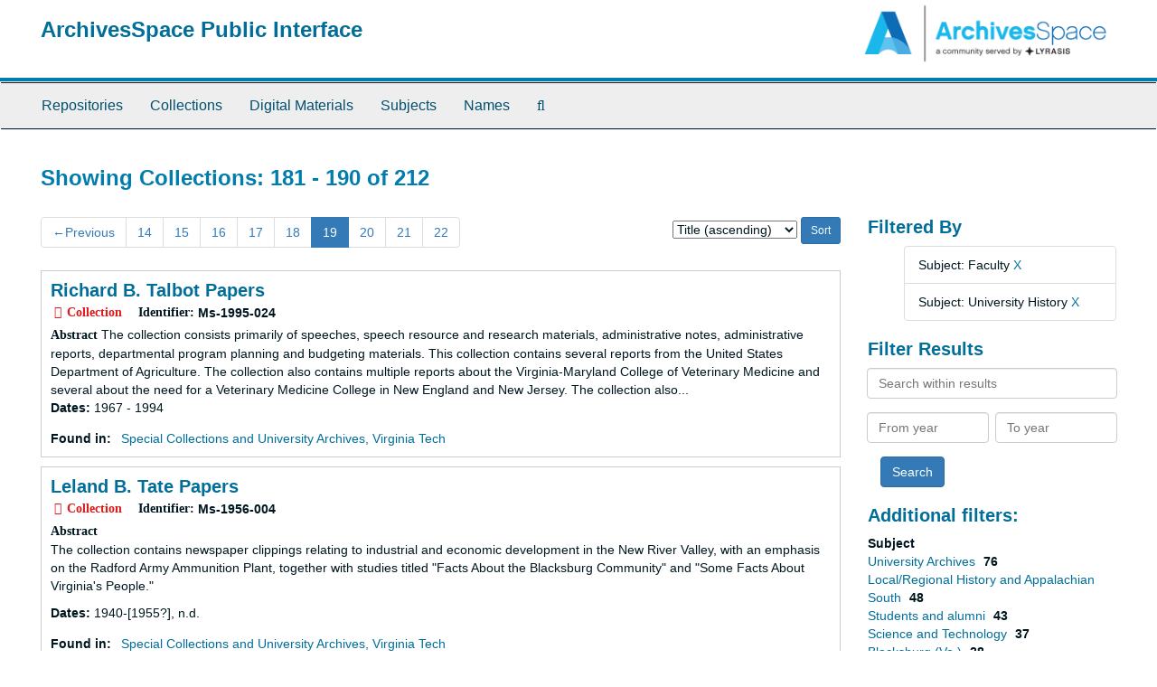

--- FILE ---
content_type: text/html;charset=utf-8
request_url: https://aspace.lib.vt.edu/repositories/resources?q%5B%5D=%2A&op%5B%5D=&field%5B%5D=title&from_year%5B%5D=&to_year%5B%5D=&limit=resource&filter_fields%5B%5D=subjects&filter_values%5B%5D=Faculty&filter_fields%5B%5D=subjects&filter_values%5B%5D=University+History&sort=title_sort%20asc&page=19
body_size: 142117
content:
<!DOCTYPE html>
<html lang="en">
<head>
	<meta charset="utf-8"/>
	<meta http-equiv="X-UA-Compatible" content="IE=edge"/>
	<meta name="viewport" content="width=device-width, initial-scale=1">
	<link href="/favicon.ico" rel="shortcut icon" type="image/x-icon" />
	<title>Collections | ArchivesSpace Public Interface</title>
	<meta name="csrf-param" content="authenticity_token" />
<meta name="csrf-token" content="SeVS4QlBrFWM2Ju04kRIMlpToNgcapl0bkkulBpVJjraK23kIE_ot9YD1Q5EC0-YyiAA8us65LUeyUobDACLUQ" />

		<meta name="referrer" content="origin-when-cross-origin" />

	<script>
	 var APP_PATH = '/';
	</script>

	<link rel="stylesheet" media="all" href="/assets/application-a9909f6b91186d69a51ae28e231b8a11ccace76131ebb1f12bf30936f20d7ecb.css" />
	<script src="/assets/application-10c479352ab716b4eeac2a9edc118309dc5133cffff68285ca5df4373c98c637.js"></script>

	


<!-- HTML5 shim and Respond.js for IE8 support of HTML5 elements and media queries -->
<!-- WARNING: Respond.js doesn't work if you view the page via file:// -->
<!--[if lt IE 9]>
	<script src="https://oss.maxcdn.com/html5shiv/3.7.3/html5shiv.min.js"></script>
	<script src="https://oss.maxcdn.com/respond/1.4.2/respond.min.js"></script>
<![endif]-->
</head>

<body>
	<div class="skipnav">
  <a class="sr-only sr-only-focusable" href="#maincontent">Skip to main content</a>
        <a class="sr-only sr-only-focusable" href="#searchresults">Skip to search results</a>
</div>


	<div class="container-fluid no-pad">
		<section id="header">
  <div class="row">
    <div class="col-sm-9">
      <h1>
          <a title="Return to the ArchivesSpace homepage" href="https://aspace.lib.vt.edu">
        ArchivesSpace Public Interface
          </a>
      </h1>
    </div>
    <div class="col-sm-3 hidden-xs"><img class="logo" src="/assets/archivesspace.small-adb316625a71e8e147f0af184ce3e767d31e8f56aed812c7a897476b3d0d6619.png" alt="ArchivesSpace - a community served by Lyrasis." /></div>
  </div>
</section>

		<section id="navigation">
  <nav class="navbar navbar-default" aria-label="top-level navigation">
    <div class="container-fluid navbar-header top-bar">
      <button type="button" class="navbar-toggle collapsed" data-toggle="collapse" data-target="#collapsemenu"
              aria-expanded="false">
        <span class="sr-only">Toggle Navigation</span>
        <span class="icon-bar"></span>
        <span class="icon-bar"></span>
        <span class="icon-bar"></span>
      </button>
      <div class="collapse navbar-collapse" id="collapsemenu">
        <ul class="nav nav navbar-nav">
            <li><a href="/repositories">Repositories</a></li>
            <li><a href="/repositories/resources">Collections</a></li>
            <li><a href="/objects?limit=digital_object">Digital Materials</a></li>
            <li><a href="/subjects">Subjects</a></li>
            <li><a href="/agents">Names</a></li>
            <li><a href="/search?reset=true" title="Search The Archives">
                <span class="fa fa-search" aria-hidden="true"></span>
                <span class="sr-only">Search The Archives</span>
              </a>
            </li>
        </ul>
      </div>
    </div>
  </nav>
</section>

	</div>

	<section id="content" class="container-fluid">
		<a name="maincontent" id="maincontent"></a>
		
		<div class="row">
  <div class="col-sm-12">
     



  <h2>Showing Collections: 181 - 190 of 212</h2>
  </div>
</div>

<div class="row">
  <div class="col-sm-9">
    <a name="main" title="Main Content"></a>
    <div class="row"><div class="col-sm-8">
    <div id="paging">
  
  <ul class="pagination">
      <li class="previous"><a href="/repositories/resources?q[]=%2A&amp;op[]=&amp;field[]=title&amp;from_year[]=&amp;to_year[]=&amp;limit=resource&amp;filter_fields[]=subjects&amp;filter_values[]=Faculty&amp;filter_fields[]=subjects&amp;filter_values[]=University+History&amp;sort=title_sort asc&page=18"><span aria-hidden="true">&larr;</span>Previous</a></li>
        <li><a href="/repositories/resources?q[]=%2A&amp;op[]=&amp;field[]=title&amp;from_year[]=&amp;to_year[]=&amp;limit=resource&amp;filter_fields[]=subjects&amp;filter_values[]=Faculty&amp;filter_fields[]=subjects&amp;filter_values[]=University+History&amp;sort=title_sort asc&page=14">14</a></li>
        <li><a href="/repositories/resources?q[]=%2A&amp;op[]=&amp;field[]=title&amp;from_year[]=&amp;to_year[]=&amp;limit=resource&amp;filter_fields[]=subjects&amp;filter_values[]=Faculty&amp;filter_fields[]=subjects&amp;filter_values[]=University+History&amp;sort=title_sort asc&page=15">15</a></li>
        <li><a href="/repositories/resources?q[]=%2A&amp;op[]=&amp;field[]=title&amp;from_year[]=&amp;to_year[]=&amp;limit=resource&amp;filter_fields[]=subjects&amp;filter_values[]=Faculty&amp;filter_fields[]=subjects&amp;filter_values[]=University+History&amp;sort=title_sort asc&page=16">16</a></li>
        <li><a href="/repositories/resources?q[]=%2A&amp;op[]=&amp;field[]=title&amp;from_year[]=&amp;to_year[]=&amp;limit=resource&amp;filter_fields[]=subjects&amp;filter_values[]=Faculty&amp;filter_fields[]=subjects&amp;filter_values[]=University+History&amp;sort=title_sort asc&page=17">17</a></li>
        <li><a href="/repositories/resources?q[]=%2A&amp;op[]=&amp;field[]=title&amp;from_year[]=&amp;to_year[]=&amp;limit=resource&amp;filter_fields[]=subjects&amp;filter_values[]=Faculty&amp;filter_fields[]=subjects&amp;filter_values[]=University+History&amp;sort=title_sort asc&page=18">18</a></li>
        <li class="active"><a href="#">19</a></li>
        <li><a href="/repositories/resources?q[]=%2A&amp;op[]=&amp;field[]=title&amp;from_year[]=&amp;to_year[]=&amp;limit=resource&amp;filter_fields[]=subjects&amp;filter_values[]=Faculty&amp;filter_fields[]=subjects&amp;filter_values[]=University+History&amp;sort=title_sort asc&page=20">20</a></li>
        <li><a href="/repositories/resources?q[]=%2A&amp;op[]=&amp;field[]=title&amp;from_year[]=&amp;to_year[]=&amp;limit=resource&amp;filter_fields[]=subjects&amp;filter_values[]=Faculty&amp;filter_fields[]=subjects&amp;filter_values[]=University+History&amp;sort=title_sort asc&page=21">21</a></li>
        <li><a href="/repositories/resources?q[]=%2A&amp;op[]=&amp;field[]=title&amp;from_year[]=&amp;to_year[]=&amp;limit=resource&amp;filter_fields[]=subjects&amp;filter_values[]=Faculty&amp;filter_fields[]=subjects&amp;filter_values[]=University+History&amp;sort=title_sort asc&page=22">22</a></li>
</ul>
</div>

    </div>
    


<div class="col-sm-4 text-right sorter">
 <form class="form-horizontal" action="/repositories/resources?q[]=%2A&amp;op[]=&amp;field[]=title&amp;from_year[]=&amp;to_year[]=&amp;limit=resource" accept-charset="UTF-8" method="get"><input name="utf8" type="hidden" value="&#x2713;" />
     <input type="hidden" name="q[]" id="q_0" value="*" />
  <input type="hidden" name="op[]" id="op_0" value="" />
  <input type="hidden" name="field[]" id="field_0" value="title" />
  <input type="hidden" name="from_year[]" id="from_year_0" value="" />
  <input type="hidden" name="to_year[]" id="to_year_0" value="" />
  <input type="hidden" name="limit" id="limit" value="resource" />
  <input type="hidden" name="filter_fields[]" id="filter_fields_0" value="subjects" />
  <input type="hidden" name="filter_fields[]" id="filter_fields_1" value="subjects" />
  <input type="hidden" name="filter_values[]" id="filter_values_0" value="Faculty" />
  <input type="hidden" name="filter_values[]" id="filter_values_1" value="University History" />
  <input type="hidden" name="action" id="action" value="index" />

   <label class="sr-only" for="sort">Sort by:</label>
   <select name="sort" id="sort"><option value="">Relevance</option>
<option selected="selected" value="title_sort asc">Title (ascending)</option>
<option value="title_sort desc">Title (descending)</option>
<option value="year_sort asc">Year (ascending)</option>
<option value="year_sort desc">Year (descending)</option></select>
   <input type="submit" name="commit" value="Sort" class="btn btn-primary btn-sm" data-disable-with="Sort" />
</form></div>


</div>
    <div class="row search-results"><div class="col-sm-12">

    <a name="searchresults" id="searchresults"></a>

         <div class="recordrow" style="clear:both" data-uri="/repositories/2/resources/2008">
     

<h3>
    <a class="record-title" href="/repositories/2/resources/2008">
      Richard B. Talbot Papers
    </a>
</h3>


<div class="badge-and-identifier">
  <div class="record-type-badge resource">
    <i class="fa fa-archive"></i>&#160;Collection 
  </div>
    <div class="identifier">
      <span class="id-label">Identifier:</span>&#160;<span class="component">Ms-1995-024</span>
    </div>
</div>

     <div class="recordsummary" style="clear:both">

          <div class="abstract single_note"><span class='inline-label'>Abstract</span>
             The collection consists primarily of speeches, speech resource and research materials, administrative notes, administrative reports, departmental program planning and budgeting materials.  This collection contains several reports from the United States Department of Agriculture. The collection also contains multiple reports about the Virginia-Maryland College of Veterinary Medicine and several about the need for a Veterinary Medicine College in New England and New Jersey. The collection also...
          </div>

      <div class="dates">

          <strong><span class="translation_missing" title="translation missing: en.dates">Dates</span>: </strong>
        1967 - 1994
      </div>

      <div class="result_context">
        <strong>Found in: </strong>
        <span  class="repo_name">
          <a href="/repositories/2">Special Collections and University Archives, Virginia Tech</a>
        </span>

      </div>



   </div>

   </div>

         <div class="recordrow" style="clear:both" data-uri="/repositories/2/resources/1197">
     

<h3>
    <a class="record-title" href="/repositories/2/resources/1197">
      Leland B. Tate Papers
    </a>
</h3>


<div class="badge-and-identifier">
  <div class="record-type-badge resource">
    <i class="fa fa-archive"></i>&#160;Collection 
  </div>
    <div class="identifier">
      <span class="id-label">Identifier:</span>&#160;<span class="component">Ms-1956-004</span>
    </div>
</div>

     <div class="recordsummary" style="clear:both">

          <div class="abstract single_note"><span class='inline-label'>Abstract</span>
	     <p>The collection contains newspaper clippings relating to industrial and economic development in the New River Valley, with an emphasis on the Radford Army Ammunition Plant, together with studies titled "Facts About the Blacksburg Community" and "Some Facts About Virginia's People."</p>
          </div>

      <div class="dates">

          <strong><span class="translation_missing" title="translation missing: en.dates">Dates</span>: </strong>
        1940-[1955?], n.d.
      </div>

      <div class="result_context">
        <strong>Found in: </strong>
        <span  class="repo_name">
          <a href="/repositories/2">Special Collections and University Archives, Virginia Tech</a>
        </span>

      </div>



   </div>

   </div>

         <div class="recordrow" style="clear:both" data-uri="/repositories/2/resources/1187">
     

<h3>
    <a class="record-title" href="/repositories/2/resources/1187">
      Mildred Tate Letter
    </a>
</h3>


<div class="badge-and-identifier">
  <div class="record-type-badge resource">
    <i class="fa fa-archive"></i>&#160;Collection 
  </div>
    <div class="identifier">
      <span class="id-label">Identifier:</span>&#160;<span class="component">Ms-1952-002</span>
    </div>
</div>

     <div class="recordsummary" style="clear:both">

          <div class="abstract single_note"><span class='inline-label'>Abstract</span>
	     <p>The collection consists of a letter from Mildred Tate to Mrs. Gillette inviting her to a dinner at the Hillcrest Dormitory on the campus of the Virginia Polytechnic Institute.</p>
          </div>

      <div class="dates">

          <strong><span class="translation_missing" title="translation missing: en.dates">Dates</span>: </strong>
        1940
      </div>

      <div class="result_context">
        <strong>Found in: </strong>
        <span  class="repo_name">
          <a href="/repositories/2">Special Collections and University Archives, Virginia Tech</a>
        </span>

      </div>



   </div>

   </div>

         <div class="recordrow" style="clear:both" data-uri="/repositories/2/resources/1308">
     

<h3>
    <a class="record-title" href="/repositories/2/resources/1308">
      William Logan Threlkeld Papers
    </a>
</h3>


<div class="badge-and-identifier">
  <div class="record-type-badge resource">
    <i class="fa fa-archive"></i>&#160;Collection 
  </div>
    <div class="identifier">
      <span class="id-label">Identifier:</span>&#160;<span class="component">Ms-1975-005</span>
    </div>
</div>

     <div class="recordsummary" style="clear:both">

          <div class="abstract single_note"><span class='inline-label'>Abstract</span>
	     <p>This collection contains the papers of William Logan Threlkeld, professor of zoology and biology at Virginia Polytechnic Institute (1929-1958), including biographical materials, personal and professional correspondence, research files, and printed materials.</p>
          </div>

      <div class="dates">

          <strong><span class="translation_missing" title="translation missing: en.dates">Dates</span>: </strong>
        1919 - 1974
      </div>

      <div class="result_context">
        <strong>Found in: </strong>
        <span  class="repo_name">
          <a href="/repositories/2">Special Collections and University Archives, Virginia Tech</a>
        </span>

      </div>



   </div>

   </div>

         <div class="recordrow" style="clear:both" data-uri="/repositories/2/resources/1415">
     

<h3>
    <a class="record-title" href="/repositories/2/resources/1415">
      Clarence Trent Papers
    </a>
</h3>


<div class="badge-and-identifier">
  <div class="record-type-badge resource">
    <i class="fa fa-archive"></i>&#160;Collection 
  </div>
    <div class="identifier">
      <span class="id-label">Identifier:</span>&#160;<span class="component">Ms-1985-010</span>
    </div>
</div>

     <div class="recordsummary" style="clear:both">

          <div class="abstract single_note"><span class='inline-label'>Abstract</span>
	     <p>The collection comprises the papers of Virginia Polytechnic Institute (VPI) alum and professor Clarence E. Trent (1904-1991), having to do with his involvement in American Society of Mechanical Engineers, the Lutheran Campus Ministry at VPI, and his engineering education.</p>
          </div>

      <div class="dates">

          <strong><span class="translation_missing" title="translation missing: en.dates">Dates</span>: </strong>
        1958 - 1991
      </div>

      <div class="result_context">
        <strong>Found in: </strong>
        <span  class="repo_name">
          <a href="/repositories/2">Special Collections and University Archives, Virginia Tech</a>
        </span>

      </div>



   </div>

   </div>

         <div class="recordrow" style="clear:both" data-uri="/repositories/2/resources/2294">
     

<h3>
    <a class="record-title" href="/repositories/2/resources/2294">
      Michael Two Horses Collection
    </a>
</h3>


<div class="badge-and-identifier">
  <div class="record-type-badge resource">
    <i class="fa fa-archive"></i>&#160;Collection 
  </div>
    <div class="identifier">
      <span class="id-label">Identifier:</span>&#160;<span class="component">Ms-2006-001</span>
    </div>
</div>

     <div class="recordsummary" style="clear:both">

          <div class="abstract single_note"><span class='inline-label'>Abstract</span>
	     <p>The Michael Two Horses Collection contains a combination of academic papers, personal papers and research, drawings, correspondence, thesis and dissertation materials, and some artifacts from Two Horses' career as a student, scholar, and activist.</p>
          </div>

      <div class="dates">

          <strong><span class="translation_missing" title="translation missing: en.dates">Dates</span>: </strong>
        1978-2002, n.d.
      </div>

      <div class="result_context">
        <strong>Found in: </strong>
        <span  class="repo_name">
          <a href="/repositories/2">Special Collections and University Archives, Virginia Tech</a>
        </span>

      </div>



   </div>

   </div>

         <div class="recordrow" style="clear:both" data-uri="/repositories/2/resources/1457">
     

<h3>
    <a class="record-title" href="/repositories/2/resources/1457">
      Grover W. Underhill Papers
    </a>
</h3>


<div class="badge-and-identifier">
  <div class="record-type-badge resource">
    <i class="fa fa-archive"></i>&#160;Collection 
  </div>
    <div class="identifier">
      <span class="id-label">Identifier:</span>&#160;<span class="component">Ms-1987-014</span>
    </div>
</div>

     <div class="recordsummary" style="clear:both">

          <div class="abstract single_note"><span class='inline-label'>Abstract</span>
	     <p>The collection consists of a text from radio talk titled "The Insect Menace to Log Cabins and Rustic Woodwork," given by entomologist Grover W. Underhill in 1935.</p>
          </div>

      <div class="dates">

          <strong><span class="translation_missing" title="translation missing: en.dates">Dates</span>: </strong>
        1935
      </div>

      <div class="result_context">
        <strong>Found in: </strong>
        <span  class="repo_name">
          <a href="/repositories/2">Special Collections and University Archives, Virginia Tech</a>
        </span>

      </div>



   </div>

   </div>

         <div class="recordrow" style="clear:both" data-uri="/repositories/2/resources/2026">
     

<h3>
    <a class="record-title" href="/repositories/2/resources/2026">
      Hope Vandenberg Writings
    </a>
</h3>


<div class="badge-and-identifier">
  <div class="record-type-badge resource">
    <i class="fa fa-archive"></i>&#160;Collection 
  </div>
    <div class="identifier">
      <span class="id-label">Identifier:</span>&#160;<span class="component">Ms-1996-015</span>
    </div>
</div>

     <div class="recordsummary" style="clear:both">

          <div class="abstract single_note"><span class='inline-label'>Abstract</span>
	     <p>Collected (photocopied typescripts of) poetry and essays by, and materials about, Hope Vandenberg, a resident of Montgomery County, Virginia, who worked as a graphics artist at Virginia Tech.</p>
          </div>

      <div class="dates">

          <strong><span class="translation_missing" title="translation missing: en.dates">Dates</span>: </strong>
        c. 1996
      </div>

      <div class="result_context">
        <strong>Found in: </strong>
        <span  class="repo_name">
          <a href="/repositories/2">Special Collections and University Archives, Virginia Tech</a>
        </span>

      </div>



   </div>

   </div>

         <div class="recordrow" style="clear:both" data-uri="/repositories/2/resources/2811">
     

<h3>
    <a class="record-title" href="/repositories/2/resources/2811">
      Charles E. Vawter Family Collection
    </a>
</h3>


<div class="badge-and-identifier">
  <div class="record-type-badge resource">
    <i class="fa fa-archive"></i>&#160;Collection 
  </div>
    <div class="identifier">
      <span class="id-label">Identifier:</span>&#160;<span class="component">Ms-2012-057</span>
    </div>
</div>

     <div class="recordsummary" style="clear:both">

          <div class="abstract single_note"><span class='inline-label'>Abstract</span>
	     <p>The Charles E. Vawter Family Collection contains a ledger from 1882-1883, two Virginia Polytechnic Institute's <span class="italic title">Bugle</span> yearbooks from 1900 and 1913, a CDV photo album, and two early daguerreotypes.</p>
          </div>

      <div class="dates">

          <strong><span class="translation_missing" title="translation missing: en.dates">Dates</span>: </strong>
        1882 - 1913
      </div>

      <div class="result_context">
        <strong>Found in: </strong>
        <span  class="repo_name">
          <a href="/repositories/2">Special Collections and University Archives, Virginia Tech</a>
        </span>

      </div>



   </div>

   </div>

         <div class="recordrow" style="clear:both" data-uri="/repositories/2/resources/1170">
     

<h3>
    <a class="record-title" href="/repositories/2/resources/1170">
      Virginia Agricultural Experiment Station Farm Family Study (Grayson County, Virginia)
    </a>
</h3>


<div class="badge-and-identifier">
  <div class="record-type-badge resource">
    <i class="fa fa-archive"></i>&#160;Collection 
  </div>
    <div class="identifier">
      <span class="id-label">Identifier:</span>&#160;<span class="component">Ms-1940-023</span>
    </div>
</div>

     <div class="recordsummary" style="clear:both">

          <div class="abstract single_note"><span class='inline-label'>Abstract</span>
	     <p>The collection contains data from a cooperative study of Grayson County, Virginia, conducted by the Virginia Agricultural Experiment Station and the U. S. Department of Agriculture's Bureau of Home Economics. The study includes raw and tabulated data on family members, education, health, income and expenditures, employment, housing, food, clothing, and household furnishings and supplies.</p>
          </div>

      <div class="dates">

          <strong><span class="translation_missing" title="translation missing: en.dates">Dates</span>: </strong>
        1931
      </div>

      <div class="result_context">
        <strong>Found in: </strong>
        <span  class="repo_name">
          <a href="/repositories/2">Special Collections and University Archives, Virginia Tech</a>
        </span>

      </div>



   </div>

   </div>

    </div></div>
    <div class="row"><div class="col-sm-9">
    <div id="paging_bottom">
  
  <ul class="pagination">
      <li class="previous"><a href="/repositories/resources?q[]=%2A&amp;op[]=&amp;field[]=title&amp;from_year[]=&amp;to_year[]=&amp;limit=resource&amp;filter_fields[]=subjects&amp;filter_values[]=Faculty&amp;filter_fields[]=subjects&amp;filter_values[]=University+History&amp;sort=title_sort asc&page=18"><span aria-hidden="true">&larr;</span>Previous</a></li>
        <li><a href="/repositories/resources?q[]=%2A&amp;op[]=&amp;field[]=title&amp;from_year[]=&amp;to_year[]=&amp;limit=resource&amp;filter_fields[]=subjects&amp;filter_values[]=Faculty&amp;filter_fields[]=subjects&amp;filter_values[]=University+History&amp;sort=title_sort asc&page=14">14</a></li>
        <li><a href="/repositories/resources?q[]=%2A&amp;op[]=&amp;field[]=title&amp;from_year[]=&amp;to_year[]=&amp;limit=resource&amp;filter_fields[]=subjects&amp;filter_values[]=Faculty&amp;filter_fields[]=subjects&amp;filter_values[]=University+History&amp;sort=title_sort asc&page=15">15</a></li>
        <li><a href="/repositories/resources?q[]=%2A&amp;op[]=&amp;field[]=title&amp;from_year[]=&amp;to_year[]=&amp;limit=resource&amp;filter_fields[]=subjects&amp;filter_values[]=Faculty&amp;filter_fields[]=subjects&amp;filter_values[]=University+History&amp;sort=title_sort asc&page=16">16</a></li>
        <li><a href="/repositories/resources?q[]=%2A&amp;op[]=&amp;field[]=title&amp;from_year[]=&amp;to_year[]=&amp;limit=resource&amp;filter_fields[]=subjects&amp;filter_values[]=Faculty&amp;filter_fields[]=subjects&amp;filter_values[]=University+History&amp;sort=title_sort asc&page=17">17</a></li>
        <li><a href="/repositories/resources?q[]=%2A&amp;op[]=&amp;field[]=title&amp;from_year[]=&amp;to_year[]=&amp;limit=resource&amp;filter_fields[]=subjects&amp;filter_values[]=Faculty&amp;filter_fields[]=subjects&amp;filter_values[]=University+History&amp;sort=title_sort asc&page=18">18</a></li>
        <li class="active"><a href="#">19</a></li>
        <li><a href="/repositories/resources?q[]=%2A&amp;op[]=&amp;field[]=title&amp;from_year[]=&amp;to_year[]=&amp;limit=resource&amp;filter_fields[]=subjects&amp;filter_values[]=Faculty&amp;filter_fields[]=subjects&amp;filter_values[]=University+History&amp;sort=title_sort asc&page=20">20</a></li>
        <li><a href="/repositories/resources?q[]=%2A&amp;op[]=&amp;field[]=title&amp;from_year[]=&amp;to_year[]=&amp;limit=resource&amp;filter_fields[]=subjects&amp;filter_values[]=Faculty&amp;filter_fields[]=subjects&amp;filter_values[]=University+History&amp;sort=title_sort asc&page=21">21</a></li>
        <li><a href="/repositories/resources?q[]=%2A&amp;op[]=&amp;field[]=title&amp;from_year[]=&amp;to_year[]=&amp;limit=resource&amp;filter_fields[]=subjects&amp;filter_values[]=Faculty&amp;filter_fields[]=subjects&amp;filter_values[]=University+History&amp;sort=title_sort asc&page=22">22</a></li>
</ul>
</div>

    </div></div>
  </div>
  <div class="col-sm-3">
    <a name="filter" title="Filter Results"></a>
    
<div class="filters">
    <h3>Filtered By </h3>
       <ul>
		  <li class="list-group-item"><span class="filter">Subject: Faculty
			  <a href="/repositories/resources?q[]=%2A&amp;op[]=&amp;field[]=title&amp;from_year[]=&amp;to_year[]=&amp;limit=resource&amp;filter_fields[]=subjects&amp;filter_values[]=University+History&amp;sort=title_sort asc"
					title="Remove this filter " class="delete_filter">X</a>
		  </li>
		  <li class="list-group-item"><span class="filter">Subject: University History
			  <a href="/repositories/resources?q[]=%2A&amp;op[]=&amp;field[]=title&amp;from_year[]=&amp;to_year[]=&amp;limit=resource&amp;filter_fields[]=subjects&amp;filter_values[]=Faculty&amp;sort=title_sort asc"
					title="Remove this filter " class="delete_filter">X</a>
		  </li>
 </ul>
</div>

<h3>Filter Results</h3>
 <div class="filter_more">
   <form class="form-horizontal" action="/repositories/resources?q[]=%2A&amp;op[]=&amp;field[]=title&amp;from_year[]=&amp;to_year[]=&amp;limit=resource" accept-charset="UTF-8" method="get"><input name="utf8" type="hidden" value="&#x2713;" />
          <input type="hidden" name="q[]" value="*" />
  <input type="hidden" name="op[]" value="" />
  <input type="hidden" name="field[]" value="title" />
  <input type="hidden" name="from_year[]" value="" />
  <input type="hidden" name="to_year[]" value="" />
  <input type="hidden" name="limit" value="resource" />
  <input type="hidden" name="filter_fields[]" value="subjects" />
  <input type="hidden" name="filter_fields[]" value="subjects" />
  <input type="hidden" name="filter_values[]" value="Faculty" />
  <input type="hidden" name="filter_values[]" value="University History" />
  <input type="hidden" name="action" value="index" />

          <div class="form-group">
            <input type="hidden" name="sort" value="" />
            <label class="sr-only" for="filter_q">Search within results</label>
            <input type="text" name="filter_q[]" id="filter_q" placeholder="Search within results" class="form-control" />
          </div>
          <div class="form-group">
            <div class="col-md-6 year_from">
              <label class="sr-only" for="filter_from_year">From year</label>
              <input type="text" name="filter_from_year" id="filter_from_year" size="4" maxlength="4" class="form-control" placeholder="From year" />
            </div>
            <div class="col-md-6 year_to">
              <label class="sr-only" for="filter_to_year">To year</label>
              <input type="text" name="filter_to_year" id="filter_to_year" size="4" maxlength="4" class="form-control" placeholder="To year" />
            </div>
          </div>

       <input type="submit" name="commit" value="Search" class="btn btn-primary" data-disable-with="Search" />
</form> </div>

<h3>Additional filters: </h3>
<dl id="facets">



    <dt>Subject</dt>
      <dd>
        <a href="/repositories/resources?q[]=%2A&amp;op[]=&amp;field[]=title&amp;from_year[]=&amp;to_year[]=&amp;limit=resource&amp;filter_fields[]=subjects&amp;filter_values[]=Faculty&amp;filter_fields[]=subjects&amp;filter_values[]=University+History&amp;sort=title_sort asc&amp;filter_fields[]=subjects&amp;filter_values[]=University+Archives"
           rel="nofollow"
           title="Filter By 'University Archives'">
          University Archives
        </a>
        <span class="recordnumber">76</span>
      </dd>
      <dd>
        <a href="/repositories/resources?q[]=%2A&amp;op[]=&amp;field[]=title&amp;from_year[]=&amp;to_year[]=&amp;limit=resource&amp;filter_fields[]=subjects&amp;filter_values[]=Faculty&amp;filter_fields[]=subjects&amp;filter_values[]=University+History&amp;sort=title_sort asc&amp;filter_fields[]=subjects&amp;filter_values[]=Local%2FRegional+History+and+Appalachian+South"
           rel="nofollow"
           title="Filter By 'Local/Regional History and Appalachian South'">
          Local/Regional History and Appalachian South
        </a>
        <span class="recordnumber">48</span>
      </dd>
      <dd>
        <a href="/repositories/resources?q[]=%2A&amp;op[]=&amp;field[]=title&amp;from_year[]=&amp;to_year[]=&amp;limit=resource&amp;filter_fields[]=subjects&amp;filter_values[]=Faculty&amp;filter_fields[]=subjects&amp;filter_values[]=University+History&amp;sort=title_sort asc&amp;filter_fields[]=subjects&amp;filter_values[]=Students+and+alumni"
           rel="nofollow"
           title="Filter By 'Students and alumni'">
          Students and alumni
        </a>
        <span class="recordnumber">43</span>
      </dd>
      <dd>
        <a href="/repositories/resources?q[]=%2A&amp;op[]=&amp;field[]=title&amp;from_year[]=&amp;to_year[]=&amp;limit=resource&amp;filter_fields[]=subjects&amp;filter_values[]=Faculty&amp;filter_fields[]=subjects&amp;filter_values[]=University+History&amp;sort=title_sort asc&amp;filter_fields[]=subjects&amp;filter_values[]=Science+and+Technology"
           rel="nofollow"
           title="Filter By 'Science and Technology'">
          Science and Technology
        </a>
        <span class="recordnumber">37</span>
      </dd>
      <dd>
        <a href="/repositories/resources?q[]=%2A&amp;op[]=&amp;field[]=title&amp;from_year[]=&amp;to_year[]=&amp;limit=resource&amp;filter_fields[]=subjects&amp;filter_values[]=Faculty&amp;filter_fields[]=subjects&amp;filter_values[]=University+History&amp;sort=title_sort asc&amp;filter_fields[]=subjects&amp;filter_values[]=Blacksburg+%28Va.%29"
           rel="nofollow"
           title="Filter By 'Blacksburg (Va.)'">
          Blacksburg (Va.)
        </a>
        <span class="recordnumber">28</span>
      </dd>
        <div class="more-facets">
          <span class="more btn">&or; more</span>
          <div class="below-the-fold">
      <dd>
        <a href="/repositories/resources?q[]=%2A&amp;op[]=&amp;field[]=title&amp;from_year[]=&amp;to_year[]=&amp;limit=resource&amp;filter_fields[]=subjects&amp;filter_values[]=Faculty&amp;filter_fields[]=subjects&amp;filter_values[]=University+History&amp;sort=title_sort asc&amp;filter_fields[]=subjects&amp;filter_values[]=Montgomery+County+%28Va.%29"
           rel="nofollow"
           title="Filter By 'Montgomery County (Va.)'">
          Montgomery County (Va.)
        </a>
        <span class="recordnumber">27</span>
      </dd>
      <dd>
        <a href="/repositories/resources?q[]=%2A&amp;op[]=&amp;field[]=title&amp;from_year[]=&amp;to_year[]=&amp;limit=resource&amp;filter_fields[]=subjects&amp;filter_values[]=Faculty&amp;filter_fields[]=subjects&amp;filter_values[]=University+History&amp;sort=title_sort asc&amp;filter_fields[]=subjects&amp;filter_values[]=Women+--+History"
           rel="nofollow"
           title="Filter By 'Women -- History'">
          Women -- History
        </a>
        <span class="recordnumber">15</span>
      </dd>
      <dd>
        <a href="/repositories/resources?q[]=%2A&amp;op[]=&amp;field[]=title&amp;from_year[]=&amp;to_year[]=&amp;limit=resource&amp;filter_fields[]=subjects&amp;filter_values[]=Faculty&amp;filter_fields[]=subjects&amp;filter_values[]=University+History&amp;sort=title_sort asc&amp;filter_fields[]=subjects&amp;filter_values[]=Record+Group+2"
           rel="nofollow"
           title="Filter By 'Record Group 2'">
          Record Group 2
        </a>
        <span class="recordnumber">10</span>
      </dd>
      <dd>
        <a href="/repositories/resources?q[]=%2A&amp;op[]=&amp;field[]=title&amp;from_year[]=&amp;to_year[]=&amp;limit=resource&amp;filter_fields[]=subjects&amp;filter_values[]=Faculty&amp;filter_fields[]=subjects&amp;filter_values[]=University+History&amp;sort=title_sort asc&amp;filter_fields[]=subjects&amp;filter_values[]=Civil+War"
           rel="nofollow"
           title="Filter By 'Civil War'">
          Civil War
        </a>
        <span class="recordnumber">7</span>
      </dd>
      <dd>
        <a href="/repositories/resources?q[]=%2A&amp;op[]=&amp;field[]=title&amp;from_year[]=&amp;to_year[]=&amp;limit=resource&amp;filter_fields[]=subjects&amp;filter_values[]=Faculty&amp;filter_fields[]=subjects&amp;filter_values[]=University+History&amp;sort=title_sort asc&amp;filter_fields[]=subjects&amp;filter_values[]=United+States+--+History+--+Civil+War%2C+1861-1865"
           rel="nofollow"
           title="Filter By 'United States -- History -- Civil War, 1861-1865'">
          United States -- History -- Civil War, 1861-1865
        </a>
        <span class="recordnumber">7</span>
      </dd>
      <dd>
        <a href="/repositories/resources?q[]=%2A&amp;op[]=&amp;field[]=title&amp;from_year[]=&amp;to_year[]=&amp;limit=resource&amp;filter_fields[]=subjects&amp;filter_values[]=Faculty&amp;filter_fields[]=subjects&amp;filter_values[]=University+History&amp;sort=title_sort asc&amp;filter_fields[]=subjects&amp;filter_values[]=Oral+histories+%28literary+works%29"
           rel="nofollow"
           title="Filter By 'Oral histories (literary works)'">
          Oral histories (literary works)
        </a>
        <span class="recordnumber">5</span>
      </dd>
      <dd>
        <a href="/repositories/resources?q[]=%2A&amp;op[]=&amp;field[]=title&amp;from_year[]=&amp;to_year[]=&amp;limit=resource&amp;filter_fields[]=subjects&amp;filter_values[]=Faculty&amp;filter_fields[]=subjects&amp;filter_values[]=University+History&amp;sort=title_sort asc&amp;filter_fields[]=subjects&amp;filter_values[]=Photographs"
           rel="nofollow"
           title="Filter By 'Photographs'">
          Photographs
        </a>
        <span class="recordnumber">5</span>
      </dd>
      <dd>
        <a href="/repositories/resources?q[]=%2A&amp;op[]=&amp;field[]=title&amp;from_year[]=&amp;to_year[]=&amp;limit=resource&amp;filter_fields[]=subjects&amp;filter_values[]=Faculty&amp;filter_fields[]=subjects&amp;filter_values[]=University+History&amp;sort=title_sort asc&amp;filter_fields[]=subjects&amp;filter_values[]=Agriculture"
           rel="nofollow"
           title="Filter By 'Agriculture'">
          Agriculture
        </a>
        <span class="recordnumber">4</span>
      </dd>
      <dd>
        <a href="/repositories/resources?q[]=%2A&amp;op[]=&amp;field[]=title&amp;from_year[]=&amp;to_year[]=&amp;limit=resource&amp;filter_fields[]=subjects&amp;filter_values[]=Faculty&amp;filter_fields[]=subjects&amp;filter_values[]=University+History&amp;sort=title_sort asc&amp;filter_fields[]=subjects&amp;filter_values[]=Correspondence"
           rel="nofollow"
           title="Filter By 'Correspondence'">
          Correspondence
        </a>
        <span class="recordnumber">4</span>
      </dd>
      <dd>
        <a href="/repositories/resources?q[]=%2A&amp;op[]=&amp;field[]=title&amp;from_year[]=&amp;to_year[]=&amp;limit=resource&amp;filter_fields[]=subjects&amp;filter_values[]=Faculty&amp;filter_fields[]=subjects&amp;filter_values[]=University+History&amp;sort=title_sort asc&amp;filter_fields[]=subjects&amp;filter_values[]=Physics"
           rel="nofollow"
           title="Filter By 'Physics'">
          Physics
        </a>
        <span class="recordnumber">4</span>
      </dd>
      <dd>
        <a href="/repositories/resources?q[]=%2A&amp;op[]=&amp;field[]=title&amp;from_year[]=&amp;to_year[]=&amp;limit=resource&amp;filter_fields[]=subjects&amp;filter_values[]=Faculty&amp;filter_fields[]=subjects&amp;filter_values[]=University+History&amp;sort=title_sort asc&amp;filter_fields[]=subjects&amp;filter_values[]=Record+Group+3"
           rel="nofollow"
           title="Filter By 'Record Group 3'">
          Record Group 3
        </a>
        <span class="recordnumber">4</span>
      </dd>
      <dd>
        <a href="/repositories/resources?q[]=%2A&amp;op[]=&amp;field[]=title&amp;from_year[]=&amp;to_year[]=&amp;limit=resource&amp;filter_fields[]=subjects&amp;filter_values[]=Faculty&amp;filter_fields[]=subjects&amp;filter_values[]=University+History&amp;sort=title_sort asc&amp;filter_fields[]=subjects&amp;filter_values[]=Record+Group+5"
           rel="nofollow"
           title="Filter By 'Record Group 5'">
          Record Group 5
        </a>
        <span class="recordnumber">4</span>
      </dd>
      <dd>
        <a href="/repositories/resources?q[]=%2A&amp;op[]=&amp;field[]=title&amp;from_year[]=&amp;to_year[]=&amp;limit=resource&amp;filter_fields[]=subjects&amp;filter_values[]=Faculty&amp;filter_fields[]=subjects&amp;filter_values[]=University+History&amp;sort=title_sort asc&amp;filter_fields[]=subjects&amp;filter_values[]=Architects"
           rel="nofollow"
           title="Filter By 'Architects'">
          Architects
        </a>
        <span class="recordnumber">3</span>
      </dd>
      <dd>
        <a href="/repositories/resources?q[]=%2A&amp;op[]=&amp;field[]=title&amp;from_year[]=&amp;to_year[]=&amp;limit=resource&amp;filter_fields[]=subjects&amp;filter_values[]=Faculty&amp;filter_fields[]=subjects&amp;filter_values[]=University+History&amp;sort=title_sort asc&amp;filter_fields[]=subjects&amp;filter_values[]=Architecture+%28discipline%29"
           rel="nofollow"
           title="Filter By 'Architecture (discipline)'">
          Architecture (discipline)
        </a>
        <span class="recordnumber">3</span>
      </dd>
      <dd>
        <a href="/repositories/resources?q[]=%2A&amp;op[]=&amp;field[]=title&amp;from_year[]=&amp;to_year[]=&amp;limit=resource&amp;filter_fields[]=subjects&amp;filter_values[]=Faculty&amp;filter_fields[]=subjects&amp;filter_values[]=University+History&amp;sort=title_sort asc&amp;filter_fields[]=subjects&amp;filter_values[]=Archives+of+American+Aerospace+Exploration+%28AAAE%29"
           rel="nofollow"
           title="Filter By 'Archives of American Aerospace Exploration (AAAE)'">
          Archives of American Aerospace Exploration (AAAE)
        </a>
        <span class="recordnumber">3</span>
      </dd>
      <dd>
        <a href="/repositories/resources?q[]=%2A&amp;op[]=&amp;field[]=title&amp;from_year[]=&amp;to_year[]=&amp;limit=resource&amp;filter_fields[]=subjects&amp;filter_values[]=Faculty&amp;filter_fields[]=subjects&amp;filter_values[]=University+History&amp;sort=title_sort asc&amp;filter_fields[]=subjects&amp;filter_values[]=Authors%2C+American+--+20th+century"
           rel="nofollow"
           title="Filter By 'Authors, American -- 20th century'">
          Authors, American -- 20th century
        </a>
        <span class="recordnumber">3</span>
      </dd>
      <dd>
        <a href="/repositories/resources?q[]=%2A&amp;op[]=&amp;field[]=title&amp;from_year[]=&amp;to_year[]=&amp;limit=resource&amp;filter_fields[]=subjects&amp;filter_values[]=Faculty&amp;filter_fields[]=subjects&amp;filter_values[]=University+History&amp;sort=title_sort asc&amp;filter_fields[]=subjects&amp;filter_values[]=Education%2C+Higher"
           rel="nofollow"
           title="Filter By 'Education, Higher'">
          Education, Higher
        </a>
        <span class="recordnumber">3</span>
      </dd>
      <dd>
        <a href="/repositories/resources?q[]=%2A&amp;op[]=&amp;field[]=title&amp;from_year[]=&amp;to_year[]=&amp;limit=resource&amp;filter_fields[]=subjects&amp;filter_values[]=Faculty&amp;filter_fields[]=subjects&amp;filter_values[]=University+History&amp;sort=title_sort asc&amp;filter_fields[]=subjects&amp;filter_values[]=Record+Group+1"
           rel="nofollow"
           title="Filter By 'Record Group 1'">
          Record Group 1
        </a>
        <span class="recordnumber">3</span>
      </dd>
      <dd>
        <a href="/repositories/resources?q[]=%2A&amp;op[]=&amp;field[]=title&amp;from_year[]=&amp;to_year[]=&amp;limit=resource&amp;filter_fields[]=subjects&amp;filter_values[]=Faculty&amp;filter_fields[]=subjects&amp;filter_values[]=University+History&amp;sort=title_sort asc&amp;filter_fields[]=subjects&amp;filter_values[]=Record+Group+4"
           rel="nofollow"
           title="Filter By 'Record Group 4'">
          Record Group 4
        </a>
        <span class="recordnumber">3</span>
      </dd>
      <dd>
        <a href="/repositories/resources?q[]=%2A&amp;op[]=&amp;field[]=title&amp;from_year[]=&amp;to_year[]=&amp;limit=resource&amp;filter_fields[]=subjects&amp;filter_values[]=Faculty&amp;filter_fields[]=subjects&amp;filter_values[]=University+History&amp;sort=title_sort asc&amp;filter_fields[]=subjects&amp;filter_values[]=Theater++--+United+States"
           rel="nofollow"
           title="Filter By 'Theater  -- United States'">
          Theater  -- United States
        </a>
        <span class="recordnumber">3</span>
      </dd>
      <dd>
        <a href="/repositories/resources?q[]=%2A&amp;op[]=&amp;field[]=title&amp;from_year[]=&amp;to_year[]=&amp;limit=resource&amp;filter_fields[]=subjects&amp;filter_values[]=Faculty&amp;filter_fields[]=subjects&amp;filter_values[]=University+History&amp;sort=title_sort asc&amp;filter_fields[]=subjects&amp;filter_values[]=African+Americans+--+History"
           rel="nofollow"
           title="Filter By 'African Americans -- History'">
          African Americans -- History
        </a>
        <span class="recordnumber">2</span>
      </dd>
      <dd>
        <a href="/repositories/resources?q[]=%2A&amp;op[]=&amp;field[]=title&amp;from_year[]=&amp;to_year[]=&amp;limit=resource&amp;filter_fields[]=subjects&amp;filter_values[]=Faculty&amp;filter_fields[]=subjects&amp;filter_values[]=University+History&amp;sort=title_sort asc&amp;filter_fields[]=subjects&amp;filter_values[]=Agricultural+extension+work"
           rel="nofollow"
           title="Filter By 'Agricultural extension work'">
          Agricultural extension work
        </a>
        <span class="recordnumber">2</span>
      </dd>
      <dd>
        <a href="/repositories/resources?q[]=%2A&amp;op[]=&amp;field[]=title&amp;from_year[]=&amp;to_year[]=&amp;limit=resource&amp;filter_fields[]=subjects&amp;filter_values[]=Faculty&amp;filter_fields[]=subjects&amp;filter_values[]=University+History&amp;sort=title_sort asc&amp;filter_fields[]=subjects&amp;filter_values[]=Community+theater"
           rel="nofollow"
           title="Filter By 'Community theater'">
          Community theater
        </a>
        <span class="recordnumber">2</span>
      </dd>
      <dd>
        <a href="/repositories/resources?q[]=%2A&amp;op[]=&amp;field[]=title&amp;from_year[]=&amp;to_year[]=&amp;limit=resource&amp;filter_fields[]=subjects&amp;filter_values[]=Faculty&amp;filter_fields[]=subjects&amp;filter_values[]=University+History&amp;sort=title_sort asc&amp;filter_fields[]=subjects&amp;filter_values[]=Ephemera"
           rel="nofollow"
           title="Filter By 'Ephemera'">
          Ephemera
        </a>
        <span class="recordnumber">2</span>
      </dd>
      <dd>
        <a href="/repositories/resources?q[]=%2A&amp;op[]=&amp;field[]=title&amp;from_year[]=&amp;to_year[]=&amp;limit=resource&amp;filter_fields[]=subjects&amp;filter_values[]=Faculty&amp;filter_fields[]=subjects&amp;filter_values[]=University+History&amp;sort=title_sort asc&amp;filter_fields[]=subjects&amp;filter_values[]=History+of+Food+and+Drink"
           rel="nofollow"
           title="Filter By 'History of Food and Drink'">
          History of Food and Drink
        </a>
        <span class="recordnumber">2</span>
      </dd>
      <dd>
        <a href="/repositories/resources?q[]=%2A&amp;op[]=&amp;field[]=title&amp;from_year[]=&amp;to_year[]=&amp;limit=resource&amp;filter_fields[]=subjects&amp;filter_values[]=Faculty&amp;filter_fields[]=subjects&amp;filter_values[]=University+History&amp;sort=title_sort asc&amp;filter_fields[]=subjects&amp;filter_values[]=Inclusion+and+diversity+in+higher+education"
           rel="nofollow"
           title="Filter By 'Inclusion and diversity in higher education'">
          Inclusion and diversity in higher education
        </a>
        <span class="recordnumber">2</span>
      </dd>
      <dd>
        <a href="/repositories/resources?q[]=%2A&amp;op[]=&amp;field[]=title&amp;from_year[]=&amp;to_year[]=&amp;limit=resource&amp;filter_fields[]=subjects&amp;filter_values[]=Faculty&amp;filter_fields[]=subjects&amp;filter_values[]=University+History&amp;sort=title_sort asc&amp;filter_fields[]=subjects&amp;filter_values[]=Mathematics"
           rel="nofollow"
           title="Filter By 'Mathematics'">
          Mathematics
        </a>
        <span class="recordnumber">2</span>
      </dd>
      <dd>
        <a href="/repositories/resources?q[]=%2A&amp;op[]=&amp;field[]=title&amp;from_year[]=&amp;to_year[]=&amp;limit=resource&amp;filter_fields[]=subjects&amp;filter_values[]=Faculty&amp;filter_fields[]=subjects&amp;filter_values[]=University+History&amp;sort=title_sort asc&amp;filter_fields[]=subjects&amp;filter_values[]=Physicists"
           rel="nofollow"
           title="Filter By 'Physicists'">
          Physicists
        </a>
        <span class="recordnumber">2</span>
      </dd>
      <dd>
        <a href="/repositories/resources?q[]=%2A&amp;op[]=&amp;field[]=title&amp;from_year[]=&amp;to_year[]=&amp;limit=resource&amp;filter_fields[]=subjects&amp;filter_values[]=Faculty&amp;filter_fields[]=subjects&amp;filter_values[]=University+History&amp;sort=title_sort asc&amp;filter_fields[]=subjects&amp;filter_values[]=Railroad"
           rel="nofollow"
           title="Filter By 'Railroad'">
          Railroad
        </a>
        <span class="recordnumber">2</span>
      </dd>
      <dd>
        <a href="/repositories/resources?q[]=%2A&amp;op[]=&amp;field[]=title&amp;from_year[]=&amp;to_year[]=&amp;limit=resource&amp;filter_fields[]=subjects&amp;filter_values[]=Faculty&amp;filter_fields[]=subjects&amp;filter_values[]=University+History&amp;sort=title_sort asc&amp;filter_fields[]=subjects&amp;filter_values[]=Religion"
           rel="nofollow"
           title="Filter By 'Religion'">
          Religion
        </a>
        <span class="recordnumber">2</span>
      </dd>
      <dd>
        <a href="/repositories/resources?q[]=%2A&amp;op[]=&amp;field[]=title&amp;from_year[]=&amp;to_year[]=&amp;limit=resource&amp;filter_fields[]=subjects&amp;filter_values[]=Faculty&amp;filter_fields[]=subjects&amp;filter_values[]=University+History&amp;sort=title_sort asc&amp;filter_fields[]=subjects&amp;filter_values[]=Theater+programs"
           rel="nofollow"
           title="Filter By 'Theater programs'">
          Theater programs
        </a>
        <span class="recordnumber">2</span>
      </dd>
      <dd>
        <a href="/repositories/resources?q[]=%2A&amp;op[]=&amp;field[]=title&amp;from_year[]=&amp;to_year[]=&amp;limit=resource&amp;filter_fields[]=subjects&amp;filter_values[]=Faculty&amp;filter_fields[]=subjects&amp;filter_values[]=University+History&amp;sort=title_sort asc&amp;filter_fields[]=subjects&amp;filter_values[]=Administrative+records"
           rel="nofollow"
           title="Filter By 'Administrative records'">
          Administrative records
        </a>
        <span class="recordnumber">1</span>
      </dd>
      <dd>
        <a href="/repositories/resources?q[]=%2A&amp;op[]=&amp;field[]=title&amp;from_year[]=&amp;to_year[]=&amp;limit=resource&amp;filter_fields[]=subjects&amp;filter_values[]=Faculty&amp;filter_fields[]=subjects&amp;filter_values[]=University+History&amp;sort=title_sort asc&amp;filter_fields[]=subjects&amp;filter_values[]=Aerospace+engineers"
           rel="nofollow"
           title="Filter By 'Aerospace engineers'">
          Aerospace engineers
        </a>
        <span class="recordnumber">1</span>
      </dd>
      <dd>
        <a href="/repositories/resources?q[]=%2A&amp;op[]=&amp;field[]=title&amp;from_year[]=&amp;to_year[]=&amp;limit=resource&amp;filter_fields[]=subjects&amp;filter_values[]=Faculty&amp;filter_fields[]=subjects&amp;filter_values[]=University+History&amp;sort=title_sort asc&amp;filter_fields[]=subjects&amp;filter_values[]=Agricultural+engineering"
           rel="nofollow"
           title="Filter By 'Agricultural engineering'">
          Agricultural engineering
        </a>
        <span class="recordnumber">1</span>
      </dd>
      <dd>
        <a href="/repositories/resources?q[]=%2A&amp;op[]=&amp;field[]=title&amp;from_year[]=&amp;to_year[]=&amp;limit=resource&amp;filter_fields[]=subjects&amp;filter_values[]=Faculty&amp;filter_fields[]=subjects&amp;filter_values[]=University+History&amp;sort=title_sort asc&amp;filter_fields[]=subjects&amp;filter_values[]=Agriculture+--+Brazil"
           rel="nofollow"
           title="Filter By 'Agriculture -- Brazil'">
          Agriculture -- Brazil
        </a>
        <span class="recordnumber">1</span>
      </dd>
      <dd>
        <a href="/repositories/resources?q[]=%2A&amp;op[]=&amp;field[]=title&amp;from_year[]=&amp;to_year[]=&amp;limit=resource&amp;filter_fields[]=subjects&amp;filter_values[]=Faculty&amp;filter_fields[]=subjects&amp;filter_values[]=University+History&amp;sort=title_sort asc&amp;filter_fields[]=subjects&amp;filter_values[]=American+Literature+--+Virginia"
           rel="nofollow"
           title="Filter By 'American Literature -- Virginia'">
          American Literature -- Virginia
        </a>
        <span class="recordnumber">1</span>
      </dd>
      <dd>
        <a href="/repositories/resources?q[]=%2A&amp;op[]=&amp;field[]=title&amp;from_year[]=&amp;to_year[]=&amp;limit=resource&amp;filter_fields[]=subjects&amp;filter_values[]=Faculty&amp;filter_fields[]=subjects&amp;filter_values[]=University+History&amp;sort=title_sort asc&amp;filter_fields[]=subjects&amp;filter_values[]=Ann+Hertzler+Children%27s+Cookbooks+and+Nutrition+Literature+Collection"
           rel="nofollow"
           title="Filter By 'Ann Hertzler Children&#39;s Cookbooks and Nutrition Literature Collection'">
          Ann Hertzler Children&#39;s Cookbooks and Nutrition Literature Collection
        </a>
        <span class="recordnumber">1</span>
      </dd>
      <dd>
        <a href="/repositories/resources?q[]=%2A&amp;op[]=&amp;field[]=title&amp;from_year[]=&amp;to_year[]=&amp;limit=resource&amp;filter_fields[]=subjects&amp;filter_values[]=Faculty&amp;filter_fields[]=subjects&amp;filter_values[]=University+History&amp;sort=title_sort asc&amp;filter_fields[]=subjects&amp;filter_values[]=Architects+--+Virginia"
           rel="nofollow"
           title="Filter By 'Architects -- Virginia'">
          Architects -- Virginia
        </a>
        <span class="recordnumber">1</span>
      </dd>
      <dd>
        <a href="/repositories/resources?q[]=%2A&amp;op[]=&amp;field[]=title&amp;from_year[]=&amp;to_year[]=&amp;limit=resource&amp;filter_fields[]=subjects&amp;filter_values[]=Faculty&amp;filter_fields[]=subjects&amp;filter_values[]=University+History&amp;sort=title_sort asc&amp;filter_fields[]=subjects&amp;filter_values[]=Architectural+drawing+--+20th+century"
           rel="nofollow"
           title="Filter By 'Architectural drawing -- 20th century'">
          Architectural drawing -- 20th century
        </a>
        <span class="recordnumber">1</span>
      </dd>
      <dd>
        <a href="/repositories/resources?q[]=%2A&amp;op[]=&amp;field[]=title&amp;from_year[]=&amp;to_year[]=&amp;limit=resource&amp;filter_fields[]=subjects&amp;filter_values[]=Faculty&amp;filter_fields[]=subjects&amp;filter_values[]=University+History&amp;sort=title_sort asc&amp;filter_fields[]=subjects&amp;filter_values[]=Architecture+--+Study+and+teaching"
           rel="nofollow"
           title="Filter By 'Architecture -- Study and teaching'">
          Architecture -- Study and teaching
        </a>
        <span class="recordnumber">1</span>
      </dd>
      <dd>
        <a href="/repositories/resources?q[]=%2A&amp;op[]=&amp;field[]=title&amp;from_year[]=&amp;to_year[]=&amp;limit=resource&amp;filter_fields[]=subjects&amp;filter_values[]=Faculty&amp;filter_fields[]=subjects&amp;filter_values[]=University+History&amp;sort=title_sort asc&amp;filter_fields[]=subjects&amp;filter_values[]=Art%2C+American+--+Virginia+--+20th+century"
           rel="nofollow"
           title="Filter By 'Art, American -- Virginia -- 20th century'">
          Art, American -- Virginia -- 20th century
        </a>
        <span class="recordnumber">1</span>
      </dd>
      <dd>
        <a href="/repositories/resources?q[]=%2A&amp;op[]=&amp;field[]=title&amp;from_year[]=&amp;to_year[]=&amp;limit=resource&amp;filter_fields[]=subjects&amp;filter_values[]=Faculty&amp;filter_fields[]=subjects&amp;filter_values[]=University+History&amp;sort=title_sort asc&amp;filter_fields[]=subjects&amp;filter_values[]=Asian+American+college+students"
           rel="nofollow"
           title="Filter By 'Asian American college students'">
          Asian American college students
        </a>
        <span class="recordnumber">1</span>
      </dd>
      <dd>
        <a href="/repositories/resources?q[]=%2A&amp;op[]=&amp;field[]=title&amp;from_year[]=&amp;to_year[]=&amp;limit=resource&amp;filter_fields[]=subjects&amp;filter_values[]=Faculty&amp;filter_fields[]=subjects&amp;filter_values[]=University+History&amp;sort=title_sort asc&amp;filter_fields[]=subjects&amp;filter_values[]=Authors"
           rel="nofollow"
           title="Filter By 'Authors'">
          Authors
        </a>
        <span class="recordnumber">1</span>
      </dd>
      <dd>
        <a href="/repositories/resources?q[]=%2A&amp;op[]=&amp;field[]=title&amp;from_year[]=&amp;to_year[]=&amp;limit=resource&amp;filter_fields[]=subjects&amp;filter_values[]=Faculty&amp;filter_fields[]=subjects&amp;filter_values[]=University+History&amp;sort=title_sort asc&amp;filter_fields[]=subjects&amp;filter_values[]=Authors%2C+English+--+20th+century"
           rel="nofollow"
           title="Filter By 'Authors, English -- 20th century'">
          Authors, English -- 20th century
        </a>
        <span class="recordnumber">1</span>
      </dd>
      <dd>
        <a href="/repositories/resources?q[]=%2A&amp;op[]=&amp;field[]=title&amp;from_year[]=&amp;to_year[]=&amp;limit=resource&amp;filter_fields[]=subjects&amp;filter_values[]=Faculty&amp;filter_fields[]=subjects&amp;filter_values[]=University+History&amp;sort=title_sort asc&amp;filter_fields[]=subjects&amp;filter_values[]=Botany"
           rel="nofollow"
           title="Filter By 'Botany'">
          Botany
        </a>
        <span class="recordnumber">1</span>
      </dd>
      <dd>
        <a href="/repositories/resources?q[]=%2A&amp;op[]=&amp;field[]=title&amp;from_year[]=&amp;to_year[]=&amp;limit=resource&amp;filter_fields[]=subjects&amp;filter_values[]=Faculty&amp;filter_fields[]=subjects&amp;filter_values[]=University+History&amp;sort=title_sort asc&amp;filter_fields[]=subjects&amp;filter_values[]=Bridges"
           rel="nofollow"
           title="Filter By 'Bridges'">
          Bridges
        </a>
        <span class="recordnumber">1</span>
      </dd>
      <dd>
        <a href="/repositories/resources?q[]=%2A&amp;op[]=&amp;field[]=title&amp;from_year[]=&amp;to_year[]=&amp;limit=resource&amp;filter_fields[]=subjects&amp;filter_values[]=Faculty&amp;filter_fields[]=subjects&amp;filter_values[]=University+History&amp;sort=title_sort asc&amp;filter_fields[]=subjects&amp;filter_values[]=Businesspeople"
           rel="nofollow"
           title="Filter By 'Businesspeople'">
          Businesspeople
        </a>
        <span class="recordnumber">1</span>
      </dd>
      <dd>
        <a href="/repositories/resources?q[]=%2A&amp;op[]=&amp;field[]=title&amp;from_year[]=&amp;to_year[]=&amp;limit=resource&amp;filter_fields[]=subjects&amp;filter_values[]=Faculty&amp;filter_fields[]=subjects&amp;filter_values[]=University+History&amp;sort=title_sort asc&amp;filter_fields[]=subjects&amp;filter_values[]=Chemistry"
           rel="nofollow"
           title="Filter By 'Chemistry'">
          Chemistry
        </a>
        <span class="recordnumber">1</span>
      </dd>
      <dd>
        <a href="/repositories/resources?q[]=%2A&amp;op[]=&amp;field[]=title&amp;from_year[]=&amp;to_year[]=&amp;limit=resource&amp;filter_fields[]=subjects&amp;filter_values[]=Faculty&amp;filter_fields[]=subjects&amp;filter_values[]=University+History&amp;sort=title_sort asc&amp;filter_fields[]=subjects&amp;filter_values[]=Chemists"
           rel="nofollow"
           title="Filter By 'Chemists'">
          Chemists
        </a>
        <span class="recordnumber">1</span>
      </dd>
      <dd>
        <a href="/repositories/resources?q[]=%2A&amp;op[]=&amp;field[]=title&amp;from_year[]=&amp;to_year[]=&amp;limit=resource&amp;filter_fields[]=subjects&amp;filter_values[]=Faculty&amp;filter_fields[]=subjects&amp;filter_values[]=University+History&amp;sort=title_sort asc&amp;filter_fields[]=subjects&amp;filter_values[]=City+planning"
           rel="nofollow"
           title="Filter By 'City planning'">
          City planning
        </a>
        <span class="recordnumber">1</span>
      </dd>
      <dd>
        <a href="/repositories/resources?q[]=%2A&amp;op[]=&amp;field[]=title&amp;from_year[]=&amp;to_year[]=&amp;limit=resource&amp;filter_fields[]=subjects&amp;filter_values[]=Faculty&amp;filter_fields[]=subjects&amp;filter_values[]=University+History&amp;sort=title_sort asc&amp;filter_fields[]=subjects&amp;filter_values[]=Civil+defense"
           rel="nofollow"
           title="Filter By 'Civil defense'">
          Civil defense
        </a>
        <span class="recordnumber">1</span>
      </dd>
      <dd>
        <a href="/repositories/resources?q[]=%2A&amp;op[]=&amp;field[]=title&amp;from_year[]=&amp;to_year[]=&amp;limit=resource&amp;filter_fields[]=subjects&amp;filter_values[]=Faculty&amp;filter_fields[]=subjects&amp;filter_values[]=University+History&amp;sort=title_sort asc&amp;filter_fields[]=subjects&amp;filter_values[]=Civil+engineering"
           rel="nofollow"
           title="Filter By 'Civil engineering'">
          Civil engineering
        </a>
        <span class="recordnumber">1</span>
      </dd>
      <dd>
        <a href="/repositories/resources?q[]=%2A&amp;op[]=&amp;field[]=title&amp;from_year[]=&amp;to_year[]=&amp;limit=resource&amp;filter_fields[]=subjects&amp;filter_values[]=Faculty&amp;filter_fields[]=subjects&amp;filter_values[]=University+History&amp;sort=title_sort asc&amp;filter_fields[]=subjects&amp;filter_values[]=Constitutions+--+United+States"
           rel="nofollow"
           title="Filter By 'Constitutions -- United States'">
          Constitutions -- United States
        </a>
        <span class="recordnumber">1</span>
      </dd>
      <dd>
        <a href="/repositories/resources?q[]=%2A&amp;op[]=&amp;field[]=title&amp;from_year[]=&amp;to_year[]=&amp;limit=resource&amp;filter_fields[]=subjects&amp;filter_values[]=Faculty&amp;filter_fields[]=subjects&amp;filter_values[]=University+History&amp;sort=title_sort asc&amp;filter_fields[]=subjects&amp;filter_values[]=Constitutions+--+United+States+--+States"
           rel="nofollow"
           title="Filter By 'Constitutions -- United States -- States'">
          Constitutions -- United States -- States
        </a>
        <span class="recordnumber">1</span>
      </dd>
      <dd>
        <a href="/repositories/resources?q[]=%2A&amp;op[]=&amp;field[]=title&amp;from_year[]=&amp;to_year[]=&amp;limit=resource&amp;filter_fields[]=subjects&amp;filter_values[]=Faculty&amp;filter_fields[]=subjects&amp;filter_values[]=University+History&amp;sort=title_sort asc&amp;filter_fields[]=subjects&amp;filter_values[]=Diaries"
           rel="nofollow"
           title="Filter By 'Diaries'">
          Diaries
        </a>
        <span class="recordnumber">1</span>
      </dd>
      <dd>
        <a href="/repositories/resources?q[]=%2A&amp;op[]=&amp;field[]=title&amp;from_year[]=&amp;to_year[]=&amp;limit=resource&amp;filter_fields[]=subjects&amp;filter_values[]=Faculty&amp;filter_fields[]=subjects&amp;filter_values[]=University+History&amp;sort=title_sort asc&amp;filter_fields[]=subjects&amp;filter_values[]=Economics"
           rel="nofollow"
           title="Filter By 'Economics'">
          Economics
        </a>
        <span class="recordnumber">1</span>
      </dd>
      <dd>
        <a href="/repositories/resources?q[]=%2A&amp;op[]=&amp;field[]=title&amp;from_year[]=&amp;to_year[]=&amp;limit=resource&amp;filter_fields[]=subjects&amp;filter_values[]=Faculty&amp;filter_fields[]=subjects&amp;filter_values[]=University+History&amp;sort=title_sort asc&amp;filter_fields[]=subjects&amp;filter_values[]=Football"
           rel="nofollow"
           title="Filter By 'Football'">
          Football
        </a>
        <span class="recordnumber">1</span>
      </dd>
      <dd>
        <a href="/repositories/resources?q[]=%2A&amp;op[]=&amp;field[]=title&amp;from_year[]=&amp;to_year[]=&amp;limit=resource&amp;filter_fields[]=subjects&amp;filter_values[]=Faculty&amp;filter_fields[]=subjects&amp;filter_values[]=University+History&amp;sort=title_sort asc&amp;filter_fields[]=subjects&amp;filter_values[]=Forests+and+forestry"
           rel="nofollow"
           title="Filter By 'Forests and forestry'">
          Forests and forestry
        </a>
        <span class="recordnumber">1</span>
      </dd>
      <dd>
        <a href="/repositories/resources?q[]=%2A&amp;op[]=&amp;field[]=title&amp;from_year[]=&amp;to_year[]=&amp;limit=resource&amp;filter_fields[]=subjects&amp;filter_values[]=Faculty&amp;filter_fields[]=subjects&amp;filter_values[]=University+History&amp;sort=title_sort asc&amp;filter_fields[]=subjects&amp;filter_values[]=Geology"
           rel="nofollow"
           title="Filter By 'Geology'">
          Geology
        </a>
        <span class="recordnumber">1</span>
      </dd>
      <dd>
        <a href="/repositories/resources?q[]=%2A&amp;op[]=&amp;field[]=title&amp;from_year[]=&amp;to_year[]=&amp;limit=resource&amp;filter_fields[]=subjects&amp;filter_values[]=Faculty&amp;filter_fields[]=subjects&amp;filter_values[]=University+History&amp;sort=title_sort asc&amp;filter_fields[]=subjects&amp;filter_values[]=Grayson+County+%28Va.%29"
           rel="nofollow"
           title="Filter By 'Grayson County (Va.)'">
          Grayson County (Va.)
        </a>
        <span class="recordnumber">1</span>
      </dd>
      <dd>
        <a href="/repositories/resources?q[]=%2A&amp;op[]=&amp;field[]=title&amp;from_year[]=&amp;to_year[]=&amp;limit=resource&amp;filter_fields[]=subjects&amp;filter_values[]=Faculty&amp;filter_fields[]=subjects&amp;filter_values[]=University+History&amp;sort=title_sort asc&amp;filter_fields[]=subjects&amp;filter_values[]=Health"
           rel="nofollow"
           title="Filter By 'Health'">
          Health
        </a>
        <span class="recordnumber">1</span>
      </dd>
      <dd>
        <a href="/repositories/resources?q[]=%2A&amp;op[]=&amp;field[]=title&amp;from_year[]=&amp;to_year[]=&amp;limit=resource&amp;filter_fields[]=subjects&amp;filter_values[]=Faculty&amp;filter_fields[]=subjects&amp;filter_values[]=University+History&amp;sort=title_sort asc&amp;filter_fields[]=subjects&amp;filter_values[]=History+of+Women+in+Architecture"
           rel="nofollow"
           title="Filter By 'History of Women in Architecture'">
          History of Women in Architecture
        </a>
        <span class="recordnumber">1</span>
      </dd>
      <dd>
        <a href="/repositories/resources?q[]=%2A&amp;op[]=&amp;field[]=title&amp;from_year[]=&amp;to_year[]=&amp;limit=resource&amp;filter_fields[]=subjects&amp;filter_values[]=Faculty&amp;filter_fields[]=subjects&amp;filter_values[]=University+History&amp;sort=title_sort asc&amp;filter_fields[]=subjects&amp;filter_values[]=Home+economics"
           rel="nofollow"
           title="Filter By 'Home economics'">
          Home economics
        </a>
        <span class="recordnumber">1</span>
      </dd>
      <dd>
        <a href="/repositories/resources?q[]=%2A&amp;op[]=&amp;field[]=title&amp;from_year[]=&amp;to_year[]=&amp;limit=resource&amp;filter_fields[]=subjects&amp;filter_values[]=Faculty&amp;filter_fields[]=subjects&amp;filter_values[]=University+History&amp;sort=title_sort asc&amp;filter_fields[]=subjects&amp;filter_values[]=Horticulture"
           rel="nofollow"
           title="Filter By 'Horticulture'">
          Horticulture
        </a>
        <span class="recordnumber">1</span>
      </dd>
      <dd>
        <a href="/repositories/resources?q[]=%2A&amp;op[]=&amp;field[]=title&amp;from_year[]=&amp;to_year[]=&amp;limit=resource&amp;filter_fields[]=subjects&amp;filter_values[]=Faculty&amp;filter_fields[]=subjects&amp;filter_values[]=University+History&amp;sort=title_sort asc&amp;filter_fields[]=subjects&amp;filter_values[]=Intaglio+prints"
           rel="nofollow"
           title="Filter By 'Intaglio prints'">
          Intaglio prints
        </a>
        <span class="recordnumber">1</span>
      </dd>
      <dd>
        <a href="/repositories/resources?q[]=%2A&amp;op[]=&amp;field[]=title&amp;from_year[]=&amp;to_year[]=&amp;limit=resource&amp;filter_fields[]=subjects&amp;filter_values[]=Faculty&amp;filter_fields[]=subjects&amp;filter_values[]=University+History&amp;sort=title_sort asc&amp;filter_fields[]=subjects&amp;filter_values[]=International+Archive+of+Women+in+Architecture+%28IAWA%29"
           rel="nofollow"
           title="Filter By 'International Archive of Women in Architecture (IAWA)'">
          International Archive of Women in Architecture (IAWA)
        </a>
        <span class="recordnumber">1</span>
      </dd>
      <dd>
        <a href="/repositories/resources?q[]=%2A&amp;op[]=&amp;field[]=title&amp;from_year[]=&amp;to_year[]=&amp;limit=resource&amp;filter_fields[]=subjects&amp;filter_values[]=Faculty&amp;filter_fields[]=subjects&amp;filter_values[]=University+History&amp;sort=title_sort asc&amp;filter_fields[]=subjects&amp;filter_values[]=Jews+--+History"
           rel="nofollow"
           title="Filter By 'Jews -- History'">
          Jews -- History
        </a>
        <span class="recordnumber">1</span>
      </dd>
      <dd>
        <a href="/repositories/resources?q[]=%2A&amp;op[]=&amp;field[]=title&amp;from_year[]=&amp;to_year[]=&amp;limit=resource&amp;filter_fields[]=subjects&amp;filter_values[]=Faculty&amp;filter_fields[]=subjects&amp;filter_values[]=University+History&amp;sort=title_sort asc&amp;filter_fields[]=subjects&amp;filter_values[]=LGBTQ+history"
           rel="nofollow"
           title="Filter By 'LGBTQ history'">
          LGBTQ history
        </a>
        <span class="recordnumber">1</span>
      </dd>
      <dd>
        <a href="/repositories/resources?q[]=%2A&amp;op[]=&amp;field[]=title&amp;from_year[]=&amp;to_year[]=&amp;limit=resource&amp;filter_fields[]=subjects&amp;filter_values[]=Faculty&amp;filter_fields[]=subjects&amp;filter_values[]=University+History&amp;sort=title_sort asc&amp;filter_fields[]=subjects&amp;filter_values[]=Landscape+architecture"
           rel="nofollow"
           title="Filter By 'Landscape architecture'">
          Landscape architecture
        </a>
        <span class="recordnumber">1</span>
      </dd>
      <dd>
        <a href="/repositories/resources?q[]=%2A&amp;op[]=&amp;field[]=title&amp;from_year[]=&amp;to_year[]=&amp;limit=resource&amp;filter_fields[]=subjects&amp;filter_values[]=Faculty&amp;filter_fields[]=subjects&amp;filter_values[]=University+History&amp;sort=title_sort asc&amp;filter_fields[]=subjects&amp;filter_values[]=Letters"
           rel="nofollow"
           title="Filter By 'Letters'">
          Letters
        </a>
        <span class="recordnumber">1</span>
      </dd>
      <dd>
        <a href="/repositories/resources?q[]=%2A&amp;op[]=&amp;field[]=title&amp;from_year[]=&amp;to_year[]=&amp;limit=resource&amp;filter_fields[]=subjects&amp;filter_values[]=Faculty&amp;filter_fields[]=subjects&amp;filter_values[]=University+History&amp;sort=title_sort asc&amp;filter_fields[]=subjects&amp;filter_values[]=Medicine"
           rel="nofollow"
           title="Filter By 'Medicine'">
          Medicine
        </a>
        <span class="recordnumber">1</span>
      </dd>
      <dd>
        <a href="/repositories/resources?q[]=%2A&amp;op[]=&amp;field[]=title&amp;from_year[]=&amp;to_year[]=&amp;limit=resource&amp;filter_fields[]=subjects&amp;filter_values[]=Faculty&amp;filter_fields[]=subjects&amp;filter_values[]=University+History&amp;sort=title_sort asc&amp;filter_fields[]=subjects&amp;filter_values[]=Pamphlets"
           rel="nofollow"
           title="Filter By 'Pamphlets'">
          Pamphlets
        </a>
        <span class="recordnumber">1</span>
      </dd>
      <dd>
        <a href="/repositories/resources?q[]=%2A&amp;op[]=&amp;field[]=title&amp;from_year[]=&amp;to_year[]=&amp;limit=resource&amp;filter_fields[]=subjects&amp;filter_values[]=Faculty&amp;filter_fields[]=subjects&amp;filter_values[]=University+History&amp;sort=title_sort asc&amp;filter_fields[]=subjects&amp;filter_values[]=Political+science"
           rel="nofollow"
           title="Filter By 'Political science'">
          Political science
        </a>
        <span class="recordnumber">1</span>
      </dd>
      <dd>
        <a href="/repositories/resources?q[]=%2A&amp;op[]=&amp;field[]=title&amp;from_year[]=&amp;to_year[]=&amp;limit=resource&amp;filter_fields[]=subjects&amp;filter_values[]=Faculty&amp;filter_fields[]=subjects&amp;filter_values[]=University+History&amp;sort=title_sort asc&amp;filter_fields[]=subjects&amp;filter_values[]=Politicians+--+United+States"
           rel="nofollow"
           title="Filter By 'Politicians -- United States'">
          Politicians -- United States
        </a>
        <span class="recordnumber">1</span>
      </dd>
      <dd>
        <a href="/repositories/resources?q[]=%2A&amp;op[]=&amp;field[]=title&amp;from_year[]=&amp;to_year[]=&amp;limit=resource&amp;filter_fields[]=subjects&amp;filter_values[]=Faculty&amp;filter_fields[]=subjects&amp;filter_values[]=University+History&amp;sort=title_sort asc&amp;filter_fields[]=subjects&amp;filter_values[]=Popular+culture+--+United+States"
           rel="nofollow"
           title="Filter By 'Popular culture -- United States'">
          Popular culture -- United States
        </a>
        <span class="recordnumber">1</span>
      </dd>
      <dd>
        <a href="/repositories/resources?q[]=%2A&amp;op[]=&amp;field[]=title&amp;from_year[]=&amp;to_year[]=&amp;limit=resource&amp;filter_fields[]=subjects&amp;filter_values[]=Faculty&amp;filter_fields[]=subjects&amp;filter_values[]=University+History&amp;sort=title_sort asc&amp;filter_fields[]=subjects&amp;filter_values[]=Proceedings+%28reports%29"
           rel="nofollow"
           title="Filter By 'Proceedings (reports)'">
          Proceedings (reports)
        </a>
        <span class="recordnumber">1</span>
      </dd>
      <dd>
        <a href="/repositories/resources?q[]=%2A&amp;op[]=&amp;field[]=title&amp;from_year[]=&amp;to_year[]=&amp;limit=resource&amp;filter_fields[]=subjects&amp;filter_values[]=Faculty&amp;filter_fields[]=subjects&amp;filter_values[]=University+History&amp;sort=title_sort asc&amp;filter_fields[]=subjects&amp;filter_values[]=Science+--+International+cooperation"
           rel="nofollow"
           title="Filter By 'Science -- International cooperation'">
          Science -- International cooperation
        </a>
        <span class="recordnumber">1</span>
      </dd>
      <dd>
        <a href="/repositories/resources?q[]=%2A&amp;op[]=&amp;field[]=title&amp;from_year[]=&amp;to_year[]=&amp;limit=resource&amp;filter_fields[]=subjects&amp;filter_values[]=Faculty&amp;filter_fields[]=subjects&amp;filter_values[]=University+History&amp;sort=title_sort asc&amp;filter_fields[]=subjects&amp;filter_values[]=Sexual+minorities"
           rel="nofollow"
           title="Filter By 'Sexual minorities'">
          Sexual minorities
        </a>
        <span class="recordnumber">1</span>
      </dd>
      <dd>
        <a href="/repositories/resources?q[]=%2A&amp;op[]=&amp;field[]=title&amp;from_year[]=&amp;to_year[]=&amp;limit=resource&amp;filter_fields[]=subjects&amp;filter_values[]=Faculty&amp;filter_fields[]=subjects&amp;filter_values[]=University+History&amp;sort=title_sort asc&amp;filter_fields[]=subjects&amp;filter_values[]=Soviet+Union+--+Foreign+relations+--+United+States"
           rel="nofollow"
           title="Filter By 'Soviet Union -- Foreign relations -- United States'">
          Soviet Union -- Foreign relations -- United States
        </a>
        <span class="recordnumber">1</span>
      </dd>
      <dd>
        <a href="/repositories/resources?q[]=%2A&amp;op[]=&amp;field[]=title&amp;from_year[]=&amp;to_year[]=&amp;limit=resource&amp;filter_fields[]=subjects&amp;filter_values[]=Faculty&amp;filter_fields[]=subjects&amp;filter_values[]=University+History&amp;sort=title_sort asc&amp;filter_fields[]=subjects&amp;filter_values[]=Virginia"
           rel="nofollow"
           title="Filter By 'Virginia'">
          Virginia
        </a>
        <span class="recordnumber">1</span>
      </dd>
      <dd>
        <a href="/repositories/resources?q[]=%2A&amp;op[]=&amp;field[]=title&amp;from_year[]=&amp;to_year[]=&amp;limit=resource&amp;filter_fields[]=subjects&amp;filter_values[]=Faculty&amp;filter_fields[]=subjects&amp;filter_values[]=University+History&amp;sort=title_sort asc&amp;filter_fields[]=subjects&amp;filter_values[]=Virginia+--+History"
           rel="nofollow"
           title="Filter By 'Virginia -- History'">
          Virginia -- History
        </a>
        <span class="recordnumber">1</span>
      </dd>
      <dd>
        <a href="/repositories/resources?q[]=%2A&amp;op[]=&amp;field[]=title&amp;from_year[]=&amp;to_year[]=&amp;limit=resource&amp;filter_fields[]=subjects&amp;filter_values[]=Faculty&amp;filter_fields[]=subjects&amp;filter_values[]=University+History&amp;sort=title_sort asc&amp;filter_fields[]=subjects&amp;filter_values[]=Virginia+--+Maps"
           rel="nofollow"
           title="Filter By 'Virginia -- Maps'">
          Virginia -- Maps
        </a>
        <span class="recordnumber">1</span>
      </dd>
      <dd>
        <a href="/repositories/resources?q[]=%2A&amp;op[]=&amp;field[]=title&amp;from_year[]=&amp;to_year[]=&amp;limit=resource&amp;filter_fields[]=subjects&amp;filter_values[]=Faculty&amp;filter_fields[]=subjects&amp;filter_values[]=University+History&amp;sort=title_sort asc&amp;filter_fields[]=subjects&amp;filter_values[]=Wind+tunnels"
           rel="nofollow"
           title="Filter By 'Wind tunnels'">
          Wind tunnels
        </a>
        <span class="recordnumber">1</span>
      </dd>
      <dd>
        <a href="/repositories/resources?q[]=%2A&amp;op[]=&amp;field[]=title&amp;from_year[]=&amp;to_year[]=&amp;limit=resource&amp;filter_fields[]=subjects&amp;filter_values[]=Faculty&amp;filter_fields[]=subjects&amp;filter_values[]=University+History&amp;sort=title_sort asc&amp;filter_fields[]=subjects&amp;filter_values[]=Women+architects+--+Bulgaria"
           rel="nofollow"
           title="Filter By 'Women architects -- Bulgaria'">
          Women architects -- Bulgaria
        </a>
        <span class="recordnumber">1</span>
      </dd>
      <dd>
        <a href="/repositories/resources?q[]=%2A&amp;op[]=&amp;field[]=title&amp;from_year[]=&amp;to_year[]=&amp;limit=resource&amp;filter_fields[]=subjects&amp;filter_values[]=Faculty&amp;filter_fields[]=subjects&amp;filter_values[]=University+History&amp;sort=title_sort asc&amp;filter_fields[]=subjects&amp;filter_values[]=Women+travelers+--+Asia"
           rel="nofollow"
           title="Filter By 'Women travelers -- Asia'">
          Women travelers -- Asia
        </a>
        <span class="recordnumber">1</span>
      </dd>
      <dd>
        <a href="/repositories/resources?q[]=%2A&amp;op[]=&amp;field[]=title&amp;from_year[]=&amp;to_year[]=&amp;limit=resource&amp;filter_fields[]=subjects&amp;filter_values[]=Faculty&amp;filter_fields[]=subjects&amp;filter_values[]=University+History&amp;sort=title_sort asc&amp;filter_fields[]=subjects&amp;filter_values[]=Women+travelers+--+Europe"
           rel="nofollow"
           title="Filter By 'Women travelers -- Europe'">
          Women travelers -- Europe
        </a>
        <span class="recordnumber">1</span>
      </dd>
      <dd>
        <a href="/repositories/resources?q[]=%2A&amp;op[]=&amp;field[]=title&amp;from_year[]=&amp;to_year[]=&amp;limit=resource&amp;filter_fields[]=subjects&amp;filter_values[]=Faculty&amp;filter_fields[]=subjects&amp;filter_values[]=University+History&amp;sort=title_sort asc&amp;filter_fields[]=subjects&amp;filter_values[]=Women+travelers+--+South+America"
           rel="nofollow"
           title="Filter By 'Women travelers -- South America'">
          Women travelers -- South America
        </a>
        <span class="recordnumber">1</span>
      </dd>
      <dd>
        <a href="/repositories/resources?q[]=%2A&amp;op[]=&amp;field[]=title&amp;from_year[]=&amp;to_year[]=&amp;limit=resource&amp;filter_fields[]=subjects&amp;filter_values[]=Faculty&amp;filter_fields[]=subjects&amp;filter_values[]=University+History&amp;sort=title_sort asc&amp;filter_fields[]=subjects&amp;filter_values[]=Works+of+art"
           rel="nofollow"
           title="Filter By 'Works of art'">
          Works of art
        </a>
        <span class="recordnumber">1</span>
      </dd>
      <dd>
        <a href="/repositories/resources?q[]=%2A&amp;op[]=&amp;field[]=title&amp;from_year[]=&amp;to_year[]=&amp;limit=resource&amp;filter_fields[]=subjects&amp;filter_values[]=Faculty&amp;filter_fields[]=subjects&amp;filter_values[]=University+History&amp;sort=title_sort asc&amp;filter_fields[]=subjects&amp;filter_values[]=World+War%2C+1914-1918"
           rel="nofollow"
           title="Filter By 'World War, 1914-1918'">
          World War, 1914-1918
        </a>
        <span class="recordnumber">1</span>
      </dd>
      <dd>
        <a href="/repositories/resources?q[]=%2A&amp;op[]=&amp;field[]=title&amp;from_year[]=&amp;to_year[]=&amp;limit=resource&amp;filter_fields[]=subjects&amp;filter_values[]=Faculty&amp;filter_fields[]=subjects&amp;filter_values[]=University+History&amp;sort=title_sort asc&amp;filter_fields[]=subjects&amp;filter_values[]=World+War%2C+1939-1945"
           rel="nofollow"
           title="Filter By 'World War, 1939-1945'">
          World War, 1939-1945
        </a>
        <span class="recordnumber">1</span>
      </dd>
+        <span class="less btn">&and; less</span>
      </div>
    <span class="type-spacer">&nbsp;</span>

    <dt>Language</dt>
      <dd>
        <a href="/repositories/resources?q[]=%2A&amp;op[]=&amp;field[]=title&amp;from_year[]=&amp;to_year[]=&amp;limit=resource&amp;filter_fields[]=subjects&amp;filter_values[]=Faculty&amp;filter_fields[]=subjects&amp;filter_values[]=University+History&amp;sort=title_sort asc&amp;filter_fields[]=langcode&amp;filter_values[]=eng"
           rel="nofollow"
           title="Filter By 'English'">
          English
        </a>
        <span class="recordnumber">211</span>
      </dd>
      <dd>
        <a href="/repositories/resources?q[]=%2A&amp;op[]=&amp;field[]=title&amp;from_year[]=&amp;to_year[]=&amp;limit=resource&amp;filter_fields[]=subjects&amp;filter_values[]=Faculty&amp;filter_fields[]=subjects&amp;filter_values[]=University+History&amp;sort=title_sort asc&amp;filter_fields[]=langcode&amp;filter_values[]=fre"
           rel="nofollow"
           title="Filter By 'French'">
          French
        </a>
        <span class="recordnumber">1</span>
      </dd>
      <dd>
        <a href="/repositories/resources?q[]=%2A&amp;op[]=&amp;field[]=title&amp;from_year[]=&amp;to_year[]=&amp;limit=resource&amp;filter_fields[]=subjects&amp;filter_values[]=Faculty&amp;filter_fields[]=subjects&amp;filter_values[]=University+History&amp;sort=title_sort asc&amp;filter_fields[]=langcode&amp;filter_values[]=zxx"
           rel="nofollow"
           title="Filter By 'No linguistic content; Not applicable'">
          No linguistic content; Not applicable
        </a>
        <span class="recordnumber">1</span>
      </dd>
    <span class="type-spacer">&nbsp;</span>

    <dt>Names</dt>
      <dd>
        <a href="/repositories/resources?q[]=%2A&amp;op[]=&amp;field[]=title&amp;from_year[]=&amp;to_year[]=&amp;limit=resource&amp;filter_fields[]=subjects&amp;filter_values[]=Faculty&amp;filter_fields[]=subjects&amp;filter_values[]=University+History&amp;sort=title_sort asc&amp;filter_fields[]=published_agents&amp;filter_values[]=Virginia+Polytechnic+Institute+%281944-1970%29"
           rel="nofollow"
           title="Filter By 'Virginia Polytechnic Institute (1944-1970)'">
          Virginia Polytechnic Institute (1944-1970)
        </a>
        <span class="recordnumber">102</span>
      </dd>
      <dd>
        <a href="/repositories/resources?q[]=%2A&amp;op[]=&amp;field[]=title&amp;from_year[]=&amp;to_year[]=&amp;limit=resource&amp;filter_fields[]=subjects&amp;filter_values[]=Faculty&amp;filter_fields[]=subjects&amp;filter_values[]=University+History&amp;sort=title_sort asc&amp;filter_fields[]=published_agents&amp;filter_values[]=Virginia+Polytechnic+Institute+and+State+University+%281970-%29"
           rel="nofollow"
           title="Filter By 'Virginia Polytechnic Institute and State University (1970-)'">
          Virginia Polytechnic Institute and State University (1970-)
        </a>
        <span class="recordnumber">93</span>
      </dd>
      <dd>
        <a href="/repositories/resources?q[]=%2A&amp;op[]=&amp;field[]=title&amp;from_year[]=&amp;to_year[]=&amp;limit=resource&amp;filter_fields[]=subjects&amp;filter_values[]=Faculty&amp;filter_fields[]=subjects&amp;filter_values[]=University+History&amp;sort=title_sort asc&amp;filter_fields[]=published_agents&amp;filter_values[]=Virginia+Agricultural+and+Mechanical+College+and+Polytechnic+Institute+%281896-1944%29"
           rel="nofollow"
           title="Filter By 'Virginia Agricultural and Mechanical College and Polytechnic Institute (1896-1944)'">
          Virginia Agricultural and Mechanical College and Polytechnic Institute (1896-1944)
        </a>
        <span class="recordnumber">78</span>
      </dd>
      <dd>
        <a href="/repositories/resources?q[]=%2A&amp;op[]=&amp;field[]=title&amp;from_year[]=&amp;to_year[]=&amp;limit=resource&amp;filter_fields[]=subjects&amp;filter_values[]=Faculty&amp;filter_fields[]=subjects&amp;filter_values[]=University+History&amp;sort=title_sort asc&amp;filter_fields[]=published_agents&amp;filter_values[]=Virginia+Agricultural+and+Mechanical+College+%281872-1896%29"
           rel="nofollow"
           title="Filter By 'Virginia Agricultural and Mechanical College (1872-1896)'">
          Virginia Agricultural and Mechanical College (1872-1896)
        </a>
        <span class="recordnumber">16</span>
      </dd>
      <dd>
        <a href="/repositories/resources?q[]=%2A&amp;op[]=&amp;field[]=title&amp;from_year[]=&amp;to_year[]=&amp;limit=resource&amp;filter_fields[]=subjects&amp;filter_values[]=Faculty&amp;filter_fields[]=subjects&amp;filter_values[]=University+History&amp;sort=title_sort asc&amp;filter_fields[]=published_agents&amp;filter_values[]=McBryde%2C+John+McLaren%2C+1841-1923"
           rel="nofollow"
           title="Filter By 'McBryde, John McLaren, 1841-1923'">
          McBryde, John McLaren, 1841-1923
        </a>
        <span class="recordnumber">6</span>
      </dd>
        <div class="more-facets">
          <span class="more btn">&or; more</span>
          <div class="below-the-fold">
      <dd>
        <a href="/repositories/resources?q[]=%2A&amp;op[]=&amp;field[]=title&amp;from_year[]=&amp;to_year[]=&amp;limit=resource&amp;filter_fields[]=subjects&amp;filter_values[]=Faculty&amp;filter_fields[]=subjects&amp;filter_values[]=University+History&amp;sort=title_sort asc&amp;filter_fields[]=published_agents&amp;filter_values[]=Virginia+Agricultural+Experiment+Station"
           rel="nofollow"
           title="Filter By 'Virginia Agricultural Experiment Station'">
          Virginia Agricultural Experiment Station
        </a>
        <span class="recordnumber">5</span>
      </dd>
      <dd>
        <a href="/repositories/resources?q[]=%2A&amp;op[]=&amp;field[]=title&amp;from_year[]=&amp;to_year[]=&amp;limit=resource&amp;filter_fields[]=subjects&amp;filter_values[]=Faculty&amp;filter_fields[]=subjects&amp;filter_values[]=University+History&amp;sort=title_sort asc&amp;filter_fields[]=published_agents&amp;filter_values[]=Virginia+Cooperative+Extension+Service"
           rel="nofollow"
           title="Filter By 'Virginia Cooperative Extension Service'">
          Virginia Cooperative Extension Service
        </a>
        <span class="recordnumber">5</span>
      </dd>
      <dd>
        <a href="/repositories/resources?q[]=%2A&amp;op[]=&amp;field[]=title&amp;from_year[]=&amp;to_year[]=&amp;limit=resource&amp;filter_fields[]=subjects&amp;filter_values[]=Faculty&amp;filter_fields[]=subjects&amp;filter_values[]=University+History&amp;sort=title_sort asc&amp;filter_fields[]=published_agents&amp;filter_values[]=Virginia+Polytechnic+Institute+and+State+University.+College+of+Arts+and+Sciences+%281970-2003%29"
           rel="nofollow"
           title="Filter By 'Virginia Polytechnic Institute and State University. College of Arts and Sciences (1970-2003)'">
          Virginia Polytechnic Institute and State University. College of Arts and Sciences (1970-2003)
        </a>
        <span class="recordnumber">5</span>
      </dd>
      <dd>
        <a href="/repositories/resources?q[]=%2A&amp;op[]=&amp;field[]=title&amp;from_year[]=&amp;to_year[]=&amp;limit=resource&amp;filter_fields[]=subjects&amp;filter_values[]=Faculty&amp;filter_fields[]=subjects&amp;filter_values[]=University+History&amp;sort=title_sort asc&amp;filter_fields[]=published_agents&amp;filter_values[]=Miles%2C+Clarence+Paul%2C+1879-1966"
           rel="nofollow"
           title="Filter By 'Miles, Clarence Paul, 1879-1966'">
          Miles, Clarence Paul, 1879-1966
        </a>
        <span class="recordnumber">4</span>
      </dd>
      <dd>
        <a href="/repositories/resources?q[]=%2A&amp;op[]=&amp;field[]=title&amp;from_year[]=&amp;to_year[]=&amp;limit=resource&amp;filter_fields[]=subjects&amp;filter_values[]=Faculty&amp;filter_fields[]=subjects&amp;filter_values[]=University+History&amp;sort=title_sort asc&amp;filter_fields[]=published_agents&amp;filter_values[]=Virginia+Polytechnic+Institute+and+State+University.+Department+of+Philosophy+and+Religion"
           rel="nofollow"
           title="Filter By 'Virginia Polytechnic Institute and State University. Department of Philosophy and Religion'">
          Virginia Polytechnic Institute and State University. Department of Philosophy and Religion
        </a>
        <span class="recordnumber">4</span>
      </dd>
      <dd>
        <a href="/repositories/resources?q[]=%2A&amp;op[]=&amp;field[]=title&amp;from_year[]=&amp;to_year[]=&amp;limit=resource&amp;filter_fields[]=subjects&amp;filter_values[]=Faculty&amp;filter_fields[]=subjects&amp;filter_values[]=University+History&amp;sort=title_sort asc&amp;filter_fields[]=published_agents&amp;filter_values[]=Virginia+Polytechnic+Institute.+College+of+Architecture"
           rel="nofollow"
           title="Filter By 'Virginia Polytechnic Institute. College of Architecture'">
          Virginia Polytechnic Institute. College of Architecture
        </a>
        <span class="recordnumber">4</span>
      </dd>
      <dd>
        <a href="/repositories/resources?q[]=%2A&amp;op[]=&amp;field[]=title&amp;from_year[]=&amp;to_year[]=&amp;limit=resource&amp;filter_fields[]=subjects&amp;filter_values[]=Faculty&amp;filter_fields[]=subjects&amp;filter_values[]=University+History&amp;sort=title_sort asc&amp;filter_fields[]=published_agents&amp;filter_values[]=Brown%2C+Ralph+Minthorne%2C+1878-1958"
           rel="nofollow"
           title="Filter By 'Brown, Ralph Minthorne, 1878-1958'">
          Brown, Ralph Minthorne, 1878-1958
        </a>
        <span class="recordnumber">3</span>
      </dd>
      <dd>
        <a href="/repositories/resources?q[]=%2A&amp;op[]=&amp;field[]=title&amp;from_year[]=&amp;to_year[]=&amp;limit=resource&amp;filter_fields[]=subjects&amp;filter_values[]=Faculty&amp;filter_fields[]=subjects&amp;filter_values[]=University+History&amp;sort=title_sort asc&amp;filter_fields[]=published_agents&amp;filter_values[]=Hutcheson%2C+John+Redd%2C+1886-1962"
           rel="nofollow"
           title="Filter By 'Hutcheson, John Redd, 1886-1962'">
          Hutcheson, John Redd, 1886-1962
        </a>
        <span class="recordnumber">3</span>
      </dd>
      <dd>
        <a href="/repositories/resources?q[]=%2A&amp;op[]=&amp;field[]=title&amp;from_year[]=&amp;to_year[]=&amp;limit=resource&amp;filter_fields[]=subjects&amp;filter_values[]=Faculty&amp;filter_fields[]=subjects&amp;filter_values[]=University+History&amp;sort=title_sort asc&amp;filter_fields[]=published_agents&amp;filter_values[]=Lavery%2C+William+Edward"
           rel="nofollow"
           title="Filter By 'Lavery, William Edward'">
          Lavery, William Edward
        </a>
        <span class="recordnumber">3</span>
      </dd>
      <dd>
        <a href="/repositories/resources?q[]=%2A&amp;op[]=&amp;field[]=title&amp;from_year[]=&amp;to_year[]=&amp;limit=resource&amp;filter_fields[]=subjects&amp;filter_values[]=Faculty&amp;filter_fields[]=subjects&amp;filter_values[]=University+History&amp;sort=title_sort asc&amp;filter_fields[]=published_agents&amp;filter_values[]=Massey%2C+A.+B.+%28Arthur+Ballard%29"
           rel="nofollow"
           title="Filter By 'Massey, A. B. (Arthur Ballard)'">
          Massey, A. B. (Arthur Ballard)
        </a>
        <span class="recordnumber">3</span>
      </dd>
      <dd>
        <a href="/repositories/resources?q[]=%2A&amp;op[]=&amp;field[]=title&amp;from_year[]=&amp;to_year[]=&amp;limit=resource&amp;filter_fields[]=subjects&amp;filter_values[]=Faculty&amp;filter_fields[]=subjects&amp;filter_values[]=University+History&amp;sort=title_sort asc&amp;filter_fields[]=published_agents&amp;filter_values[]=Newman%2C+Walter+S.+%28Walter+Stephenson%29%2C+1895-1978"
           rel="nofollow"
           title="Filter By 'Newman, Walter S. (Walter Stephenson), 1895-1978'">
          Newman, Walter S. (Walter Stephenson), 1895-1978
        </a>
        <span class="recordnumber">3</span>
      </dd>
      <dd>
        <a href="/repositories/resources?q[]=%2A&amp;op[]=&amp;field[]=title&amp;from_year[]=&amp;to_year[]=&amp;limit=resource&amp;filter_fields[]=subjects&amp;filter_values[]=Faculty&amp;filter_fields[]=subjects&amp;filter_values[]=University+History&amp;sort=title_sort asc&amp;filter_fields[]=published_agents&amp;filter_values[]=O%27Shaughnessy%2C+Louis"
           rel="nofollow"
           title="Filter By 'O&#39;Shaughnessy, Louis'">
          O&#39;Shaughnessy, Louis
        </a>
        <span class="recordnumber">3</span>
      </dd>
      <dd>
        <a href="/repositories/resources?q[]=%2A&amp;op[]=&amp;field[]=title&amp;from_year[]=&amp;to_year[]=&amp;limit=resource&amp;filter_fields[]=subjects&amp;filter_values[]=Faculty&amp;filter_fields[]=subjects&amp;filter_values[]=University+History&amp;sort=title_sort asc&amp;filter_fields[]=published_agents&amp;filter_values[]=Virginia+Polytechnic+Institute+and+State+University.+College+of+Architecture+and+Urban+Studies+%281978-2022%29"
           rel="nofollow"
           title="Filter By 'Virginia Polytechnic Institute and State University. College of Architecture and Urban Studies (1978-2022)'">
          Virginia Polytechnic Institute and State University. College of Architecture and Urban Studies (1978-2022)
        </a>
        <span class="recordnumber">3</span>
      </dd>
      <dd>
        <a href="/repositories/resources?q[]=%2A&amp;op[]=&amp;field[]=title&amp;from_year[]=&amp;to_year[]=&amp;limit=resource&amp;filter_fields[]=subjects&amp;filter_values[]=Faculty&amp;filter_fields[]=subjects&amp;filter_values[]=University+History&amp;sort=title_sort asc&amp;filter_fields[]=published_agents&amp;filter_values[]=Virginia+Polytechnic+Institute+and+State+University.+College+of+Education+%281971-1996%29"
           rel="nofollow"
           title="Filter By 'Virginia Polytechnic Institute and State University. College of Education (1971-1996)'">
          Virginia Polytechnic Institute and State University. College of Education (1971-1996)
        </a>
        <span class="recordnumber">3</span>
      </dd>
      <dd>
        <a href="/repositories/resources?q[]=%2A&amp;op[]=&amp;field[]=title&amp;from_year[]=&amp;to_year[]=&amp;limit=resource&amp;filter_fields[]=subjects&amp;filter_values[]=Faculty&amp;filter_fields[]=subjects&amp;filter_values[]=University+History&amp;sort=title_sort asc&amp;filter_fields[]=published_agents&amp;filter_values[]=Virginia+Polytechnic+Institute+and+State+University.+Department+of+Religion+and+Culture"
           rel="nofollow"
           title="Filter By 'Virginia Polytechnic Institute and State University. Department of Religion and Culture'">
          Virginia Polytechnic Institute and State University. Department of Religion and Culture
        </a>
        <span class="recordnumber">3</span>
      </dd>
      <dd>
        <a href="/repositories/resources?q[]=%2A&amp;op[]=&amp;field[]=title&amp;from_year[]=&amp;to_year[]=&amp;limit=resource&amp;filter_fields[]=subjects&amp;filter_values[]=Faculty&amp;filter_fields[]=subjects&amp;filter_values[]=University+History&amp;sort=title_sort asc&amp;filter_fields[]=published_agents&amp;filter_values[]=Virginia+Polytechnic+Institute+and+State+University.+University+Libraries"
           rel="nofollow"
           title="Filter By 'Virginia Polytechnic Institute and State University. University Libraries'">
          Virginia Polytechnic Institute and State University. University Libraries
        </a>
        <span class="recordnumber">3</span>
      </dd>
      <dd>
        <a href="/repositories/resources?q[]=%2A&amp;op[]=&amp;field[]=title&amp;from_year[]=&amp;to_year[]=&amp;limit=resource&amp;filter_fields[]=subjects&amp;filter_values[]=Faculty&amp;filter_fields[]=subjects&amp;filter_values[]=University+History&amp;sort=title_sort asc&amp;filter_fields[]=published_agents&amp;filter_values[]=Virginia+Polytechnic+Institute.+Board+of+Visitors"
           rel="nofollow"
           title="Filter By 'Virginia Polytechnic Institute. Board of Visitors'">
          Virginia Polytechnic Institute. Board of Visitors
        </a>
        <span class="recordnumber">3</span>
      </dd>
      <dd>
        <a href="/repositories/resources?q[]=%2A&amp;op[]=&amp;field[]=title&amp;from_year[]=&amp;to_year[]=&amp;limit=resource&amp;filter_fields[]=subjects&amp;filter_values[]=Faculty&amp;filter_fields[]=subjects&amp;filter_values[]=University+History&amp;sort=title_sort asc&amp;filter_fields[]=published_agents&amp;filter_values[]=Alwood%2C+William+Bradford%2C+1859-1946"
           rel="nofollow"
           title="Filter By 'Alwood, William Bradford, 1859-1946'">
          Alwood, William Bradford, 1859-1946
        </a>
        <span class="recordnumber">2</span>
      </dd>
      <dd>
        <a href="/repositories/resources?q[]=%2A&amp;op[]=&amp;field[]=title&amp;from_year[]=&amp;to_year[]=&amp;limit=resource&amp;filter_fields[]=subjects&amp;filter_values[]=Faculty&amp;filter_fields[]=subjects&amp;filter_values[]=University+History&amp;sort=title_sort asc&amp;filter_fields[]=published_agents&amp;filter_values[]=Bailey%2C+Ilena+M."
           rel="nofollow"
           title="Filter By 'Bailey, Ilena M.'">
          Bailey, Ilena M.
        </a>
        <span class="recordnumber">2</span>
      </dd>
      <dd>
        <a href="/repositories/resources?q[]=%2A&amp;op[]=&amp;field[]=title&amp;from_year[]=&amp;to_year[]=&amp;limit=resource&amp;filter_fields[]=subjects&amp;filter_values[]=Faculty&amp;filter_fields[]=subjects&amp;filter_values[]=University+History&amp;sort=title_sort asc&amp;filter_fields[]=published_agents&amp;filter_values[]=Drinkard%2C+Alfred+Washington%2C+Jr."
           rel="nofollow"
           title="Filter By 'Drinkard, Alfred Washington, Jr.'">
          Drinkard, Alfred Washington, Jr.
        </a>
        <span class="recordnumber">2</span>
      </dd>
      <dd>
        <a href="/repositories/resources?q[]=%2A&amp;op[]=&amp;field[]=title&amp;from_year[]=&amp;to_year[]=&amp;limit=resource&amp;filter_fields[]=subjects&amp;filter_values[]=Faculty&amp;filter_fields[]=subjects&amp;filter_values[]=University+History&amp;sort=title_sort asc&amp;filter_fields[]=published_agents&amp;filter_values[]=Eastman%2C+Ann+Heidbreder"
           rel="nofollow"
           title="Filter By 'Eastman, Ann Heidbreder'">
          Eastman, Ann Heidbreder
        </a>
        <span class="recordnumber">2</span>
      </dd>
      <dd>
        <a href="/repositories/resources?q[]=%2A&amp;op[]=&amp;field[]=title&amp;from_year[]=&amp;to_year[]=&amp;limit=resource&amp;filter_fields[]=subjects&amp;filter_values[]=Faculty&amp;filter_fields[]=subjects&amp;filter_values[]=University+History&amp;sort=title_sort asc&amp;filter_fields[]=published_agents&amp;filter_values[]=Fenne%2C+Sanford+Bernell%2C+1903-1978"
           rel="nofollow"
           title="Filter By 'Fenne, Sanford Bernell, 1903-1978'">
          Fenne, Sanford Bernell, 1903-1978
        </a>
        <span class="recordnumber">2</span>
      </dd>
      <dd>
        <a href="/repositories/resources?q[]=%2A&amp;op[]=&amp;field[]=title&amp;from_year[]=&amp;to_year[]=&amp;limit=resource&amp;filter_fields[]=subjects&amp;filter_values[]=Faculty&amp;filter_fields[]=subjects&amp;filter_values[]=University+History&amp;sort=title_sort asc&amp;filter_fields[]=published_agents&amp;filter_values[]=Finch%2C+Adam+T.%2C+1872-1933"
           rel="nofollow"
           title="Filter By 'Finch, Adam T., 1872-1933'">
          Finch, Adam T., 1872-1933
        </a>
        <span class="recordnumber">2</span>
      </dd>
      <dd>
        <a href="/repositories/resources?q[]=%2A&amp;op[]=&amp;field[]=title&amp;from_year[]=&amp;to_year[]=&amp;limit=resource&amp;filter_fields[]=subjects&amp;filter_values[]=Faculty&amp;filter_fields[]=subjects&amp;filter_values[]=University+History&amp;sort=title_sort asc&amp;filter_fields[]=published_agents&amp;filter_values[]=Frazer%2C+George+Preston"
           rel="nofollow"
           title="Filter By 'Frazer, George Preston'">
          Frazer, George Preston
        </a>
        <span class="recordnumber">2</span>
      </dd>
      <dd>
        <a href="/repositories/resources?q[]=%2A&amp;op[]=&amp;field[]=title&amp;from_year[]=&amp;to_year[]=&amp;limit=resource&amp;filter_fields[]=subjects&amp;filter_values[]=Faculty&amp;filter_fields[]=subjects&amp;filter_values[]=University+History&amp;sort=title_sort asc&amp;filter_fields[]=published_agents&amp;filter_values[]=Hahn%2C+T.+Marshall%2C+Jr.+%28Thomas+Marshall%29%2C+1926-2016"
           rel="nofollow"
           title="Filter By 'Hahn, T. Marshall, Jr. (Thomas Marshall), 1926-2016'">
          Hahn, T. Marshall, Jr. (Thomas Marshall), 1926-2016
        </a>
        <span class="recordnumber">2</span>
      </dd>
      <dd>
        <a href="/repositories/resources?q[]=%2A&amp;op[]=&amp;field[]=title&amp;from_year[]=&amp;to_year[]=&amp;limit=resource&amp;filter_fields[]=subjects&amp;filter_values[]=Faculty&amp;filter_fields[]=subjects&amp;filter_values[]=University+History&amp;sort=title_sort asc&amp;filter_fields[]=published_agents&amp;filter_values[]=Krebs%2C+Alfred+H."
           rel="nofollow"
           title="Filter By 'Krebs, Alfred H.'">
          Krebs, Alfred H.
        </a>
        <span class="recordnumber">2</span>
      </dd>
      <dd>
        <a href="/repositories/resources?q[]=%2A&amp;op[]=&amp;field[]=title&amp;from_year[]=&amp;to_year[]=&amp;limit=resource&amp;filter_fields[]=subjects&amp;filter_values[]=Faculty&amp;filter_fields[]=subjects&amp;filter_values[]=University+History&amp;sort=title_sort asc&amp;filter_fields[]=published_agents&amp;filter_values[]=Lane%2C+James+H.%2C+1833-1907"
           rel="nofollow"
           title="Filter By 'Lane, James H., 1833-1907'">
          Lane, James H., 1833-1907
        </a>
        <span class="recordnumber">2</span>
      </dd>
      <dd>
        <a href="/repositories/resources?q[]=%2A&amp;op[]=&amp;field[]=title&amp;from_year[]=&amp;to_year[]=&amp;limit=resource&amp;filter_fields[]=subjects&amp;filter_values[]=Faculty&amp;filter_fields[]=subjects&amp;filter_values[]=University+History&amp;sort=title_sort asc&amp;filter_fields[]=published_agents&amp;filter_values[]=Marshak%2C+Robert+E.+%28Robert+Eugene%29%2C+1916-1992"
           rel="nofollow"
           title="Filter By 'Marshak, Robert E. (Robert Eugene), 1916-1992'">
          Marshak, Robert E. (Robert Eugene), 1916-1992
        </a>
        <span class="recordnumber">2</span>
      </dd>
      <dd>
        <a href="/repositories/resources?q[]=%2A&amp;op[]=&amp;field[]=title&amp;from_year[]=&amp;to_year[]=&amp;limit=resource&amp;filter_fields[]=subjects&amp;filter_values[]=Faculty&amp;filter_fields[]=subjects&amp;filter_values[]=University+History&amp;sort=title_sort asc&amp;filter_fields[]=published_agents&amp;filter_values[]=McBryde+family"
           rel="nofollow"
           title="Filter By 'McBryde family'">
          McBryde family
        </a>
        <span class="recordnumber">2</span>
      </dd>
      <dd>
        <a href="/repositories/resources?q[]=%2A&amp;op[]=&amp;field[]=title&amp;from_year[]=&amp;to_year[]=&amp;limit=resource&amp;filter_fields[]=subjects&amp;filter_values[]=Faculty&amp;filter_fields[]=subjects&amp;filter_values[]=University+History&amp;sort=title_sort asc&amp;filter_fields[]=published_agents&amp;filter_values[]=McBryde%2C+Charles+Neil%2C+Dr.%2C+1872-1962"
           rel="nofollow"
           title="Filter By 'McBryde, Charles Neil, Dr., 1872-1962'">
          McBryde, Charles Neil, Dr., 1872-1962
        </a>
        <span class="recordnumber">2</span>
      </dd>
      <dd>
        <a href="/repositories/resources?q[]=%2A&amp;op[]=&amp;field[]=title&amp;from_year[]=&amp;to_year[]=&amp;limit=resource&amp;filter_fields[]=subjects&amp;filter_values[]=Faculty&amp;filter_fields[]=subjects&amp;filter_values[]=University+History&amp;sort=title_sort asc&amp;filter_fields[]=published_agents&amp;filter_values[]=Preston+family+%28Montgomery+County%2C+Va.%29"
           rel="nofollow"
           title="Filter By 'Preston family (Montgomery County, Va.)'">
          Preston family (Montgomery County, Va.)
        </a>
        <span class="recordnumber">2</span>
      </dd>
      <dd>
        <a href="/repositories/resources?q[]=%2A&amp;op[]=&amp;field[]=title&amp;from_year[]=&amp;to_year[]=&amp;limit=resource&amp;filter_fields[]=subjects&amp;filter_values[]=Faculty&amp;filter_fields[]=subjects&amp;filter_values[]=University+History&amp;sort=title_sort asc&amp;filter_fields[]=published_agents&amp;filter_values[]=Radford+College"
           rel="nofollow"
           title="Filter By 'Radford College'">
          Radford College
        </a>
        <span class="recordnumber">2</span>
      </dd>
      <dd>
        <a href="/repositories/resources?q[]=%2A&amp;op[]=&amp;field[]=title&amp;from_year[]=&amp;to_year[]=&amp;limit=resource&amp;filter_fields[]=subjects&amp;filter_values[]=Faculty&amp;filter_fields[]=subjects&amp;filter_values[]=University+History&amp;sort=title_sort asc&amp;filter_fields[]=published_agents&amp;filter_values[]=Rasche%2C+M.+W.+%28Mary+W.%29"
           rel="nofollow"
           title="Filter By 'Rasche, M. W. (Mary W.)'">
          Rasche, M. W. (Mary W.)
        </a>
        <span class="recordnumber">2</span>
      </dd>
      <dd>
        <a href="/repositories/resources?q[]=%2A&amp;op[]=&amp;field[]=title&amp;from_year[]=&amp;to_year[]=&amp;limit=resource&amp;filter_fields[]=subjects&amp;filter_values[]=Faculty&amp;filter_fields[]=subjects&amp;filter_values[]=University+History&amp;sort=title_sort asc&amp;filter_fields[]=published_agents&amp;filter_values[]=Robb%2C+Seymour%2C+1901-1961"
           rel="nofollow"
           title="Filter By 'Robb, Seymour, 1901-1961'">
          Robb, Seymour, 1901-1961
        </a>
        <span class="recordnumber">2</span>
      </dd>
      <dd>
        <a href="/repositories/resources?q[]=%2A&amp;op[]=&amp;field[]=title&amp;from_year[]=&amp;to_year[]=&amp;limit=resource&amp;filter_fields[]=subjects&amp;filter_values[]=Faculty&amp;filter_fields[]=subjects&amp;filter_values[]=University+History&amp;sort=title_sort asc&amp;filter_fields[]=published_agents&amp;filter_values[]=Robertson%2C+James+I.%2C+Jr."
           rel="nofollow"
           title="Filter By 'Robertson, James I., Jr.'">
          Robertson, James I., Jr.
        </a>
        <span class="recordnumber">2</span>
      </dd>
      <dd>
        <a href="/repositories/resources?q[]=%2A&amp;op[]=&amp;field[]=title&amp;from_year[]=&amp;to_year[]=&amp;limit=resource&amp;filter_fields[]=subjects&amp;filter_values[]=Faculty&amp;filter_fields[]=subjects&amp;filter_values[]=University+History&amp;sort=title_sort asc&amp;filter_fields[]=published_agents&amp;filter_values[]=Shackelford%2C+George+Green%2C+1921-2010"
           rel="nofollow"
           title="Filter By 'Shackelford, George Green, 1921-2010'">
          Shackelford, George Green, 1921-2010
        </a>
        <span class="recordnumber">2</span>
      </dd>
      <dd>
        <a href="/repositories/resources?q[]=%2A&amp;op[]=&amp;field[]=title&amp;from_year[]=&amp;to_year[]=&amp;limit=resource&amp;filter_fields[]=subjects&amp;filter_values[]=Faculty&amp;filter_fields[]=subjects&amp;filter_values[]=University+History&amp;sort=title_sort asc&amp;filter_fields[]=published_agents&amp;filter_values[]=Smithfield+Plantation+House+%28Blacksburg%2C+Va.%29"
           rel="nofollow"
           title="Filter By 'Smithfield Plantation House (Blacksburg, Va.)'">
          Smithfield Plantation House (Blacksburg, Va.)
        </a>
        <span class="recordnumber">2</span>
      </dd>
      <dd>
        <a href="/repositories/resources?q[]=%2A&amp;op[]=&amp;field[]=title&amp;from_year[]=&amp;to_year[]=&amp;limit=resource&amp;filter_fields[]=subjects&amp;filter_values[]=Faculty&amp;filter_fields[]=subjects&amp;filter_values[]=University+History&amp;sort=title_sort asc&amp;filter_fields[]=published_agents&amp;filter_values[]=Virginia+Polytechnic+Institute+and+State+University.+Board+of+Visitors"
           rel="nofollow"
           title="Filter By 'Virginia Polytechnic Institute and State University. Board of Visitors'">
          Virginia Polytechnic Institute and State University. Board of Visitors
        </a>
        <span class="recordnumber">2</span>
      </dd>
      <dd>
        <a href="/repositories/resources?q[]=%2A&amp;op[]=&amp;field[]=title&amp;from_year[]=&amp;to_year[]=&amp;limit=resource&amp;filter_fields[]=subjects&amp;filter_values[]=Faculty&amp;filter_fields[]=subjects&amp;filter_values[]=University+History&amp;sort=title_sort asc&amp;filter_fields[]=published_agents&amp;filter_values[]=Virginia+Polytechnic+Institute+and+State+University.+College+of+Architecture+%281974-1978%29"
           rel="nofollow"
           title="Filter By 'Virginia Polytechnic Institute and State University. College of Architecture (1974-1978)'">
          Virginia Polytechnic Institute and State University. College of Architecture (1974-1978)
        </a>
        <span class="recordnumber">2</span>
      </dd>
      <dd>
        <a href="/repositories/resources?q[]=%2A&amp;op[]=&amp;field[]=title&amp;from_year[]=&amp;to_year[]=&amp;limit=resource&amp;filter_fields[]=subjects&amp;filter_values[]=Faculty&amp;filter_fields[]=subjects&amp;filter_values[]=University+History&amp;sort=title_sort asc&amp;filter_fields[]=published_agents&amp;filter_values[]=Virginia+Polytechnic+Institute+and+State+University.+College+of+Engineering+%281964-%29"
           rel="nofollow"
           title="Filter By 'Virginia Polytechnic Institute and State University. College of Engineering (1964-)'">
          Virginia Polytechnic Institute and State University. College of Engineering (1964-)
        </a>
        <span class="recordnumber">2</span>
      </dd>
      <dd>
        <a href="/repositories/resources?q[]=%2A&amp;op[]=&amp;field[]=title&amp;from_year[]=&amp;to_year[]=&amp;limit=resource&amp;filter_fields[]=subjects&amp;filter_values[]=Faculty&amp;filter_fields[]=subjects&amp;filter_values[]=University+History&amp;sort=title_sort asc&amp;filter_fields[]=published_agents&amp;filter_values[]=Virginia+Polytechnic+Institute+and+State+University.+College+of+Liberal+Arts+%26+Human+Sciences"
           rel="nofollow"
           title="Filter By 'Virginia Polytechnic Institute and State University. College of Liberal Arts &amp; Human Sciences'">
          Virginia Polytechnic Institute and State University. College of Liberal Arts &amp; Human Sciences
        </a>
        <span class="recordnumber">2</span>
      </dd>
      <dd>
        <a href="/repositories/resources?q[]=%2A&amp;op[]=&amp;field[]=title&amp;from_year[]=&amp;to_year[]=&amp;limit=resource&amp;filter_fields[]=subjects&amp;filter_values[]=Faculty&amp;filter_fields[]=subjects&amp;filter_values[]=University+History&amp;sort=title_sort asc&amp;filter_fields[]=published_agents&amp;filter_values[]=Virginia+Polytechnic+Institute+and+State+University.+Learning+Resources+Center"
           rel="nofollow"
           title="Filter By 'Virginia Polytechnic Institute and State University. Learning Resources Center'">
          Virginia Polytechnic Institute and State University. Learning Resources Center
        </a>
        <span class="recordnumber">2</span>
      </dd>
      <dd>
        <a href="/repositories/resources?q[]=%2A&amp;op[]=&amp;field[]=title&amp;from_year[]=&amp;to_year[]=&amp;limit=resource&amp;filter_fields[]=subjects&amp;filter_values[]=Faculty&amp;filter_fields[]=subjects&amp;filter_values[]=University+History&amp;sort=title_sort asc&amp;filter_fields[]=published_agents&amp;filter_values[]=Virginia+Polytechnic+Institute+and+State+University.+Office+of+the+President"
           rel="nofollow"
           title="Filter By 'Virginia Polytechnic Institute and State University. Office of the President'">
          Virginia Polytechnic Institute and State University. Office of the President
        </a>
        <span class="recordnumber">2</span>
      </dd>
      <dd>
        <a href="/repositories/resources?q[]=%2A&amp;op[]=&amp;field[]=title&amp;from_year[]=&amp;to_year[]=&amp;limit=resource&amp;filter_fields[]=subjects&amp;filter_values[]=Faculty&amp;filter_fields[]=subjects&amp;filter_values[]=University+History&amp;sort=title_sort asc&amp;filter_fields[]=published_agents&amp;filter_values[]=Virginia+Polytechnic+Institute+and+State+University.+Office+of+the+Provost"
           rel="nofollow"
           title="Filter By 'Virginia Polytechnic Institute and State University. Office of the Provost'">
          Virginia Polytechnic Institute and State University. Office of the Provost
        </a>
        <span class="recordnumber">2</span>
      </dd>
      <dd>
        <a href="/repositories/resources?q[]=%2A&amp;op[]=&amp;field[]=title&amp;from_year[]=&amp;to_year[]=&amp;limit=resource&amp;filter_fields[]=subjects&amp;filter_values[]=Faculty&amp;filter_fields[]=subjects&amp;filter_values[]=University+History&amp;sort=title_sort asc&amp;filter_fields[]=published_agents&amp;filter_values[]=Virginia+Polytechnic+Institute.+Office+of+Vice-President+of+Academic+Affairs"
           rel="nofollow"
           title="Filter By 'Virginia Polytechnic Institute. Office of Vice-President of Academic Affairs'">
          Virginia Polytechnic Institute. Office of Vice-President of Academic Affairs
        </a>
        <span class="recordnumber">2</span>
      </dd>
      <dd>
        <a href="/repositories/resources?q[]=%2A&amp;op[]=&amp;field[]=title&amp;from_year[]=&amp;to_year[]=&amp;limit=resource&amp;filter_fields[]=subjects&amp;filter_values[]=Faculty&amp;filter_fields[]=subjects&amp;filter_values[]=University+History&amp;sort=title_sort asc&amp;filter_fields[]=published_agents&amp;filter_values[]=Virginia-Maryland+Regional+College+of+Veterinary+Medicine+%281980-present%29"
           rel="nofollow"
           title="Filter By 'Virginia-Maryland Regional College of Veterinary Medicine (1980-present)'">
          Virginia-Maryland Regional College of Veterinary Medicine (1980-present)
        </a>
        <span class="recordnumber">2</span>
      </dd>
      <dd>
        <a href="/repositories/resources?q[]=%2A&amp;op[]=&amp;field[]=title&amp;from_year[]=&amp;to_year[]=&amp;limit=resource&amp;filter_fields[]=subjects&amp;filter_values[]=Faculty&amp;filter_fields[]=subjects&amp;filter_values[]=University+History&amp;sort=title_sort asc&amp;filter_fields[]=published_agents&amp;filter_values[]=Williams%2C+John+Edward%2C+1867-1943"
           rel="nofollow"
           title="Filter By 'Williams, John Edward, 1867-1943'">
          Williams, John Edward, 1867-1943
        </a>
        <span class="recordnumber">2</span>
      </dd>
      <dd>
        <a href="/repositories/resources?q[]=%2A&amp;op[]=&amp;field[]=title&amp;from_year[]=&amp;to_year[]=&amp;limit=resource&amp;filter_fields[]=subjects&amp;filter_values[]=Faculty&amp;filter_fields[]=subjects&amp;filter_values[]=University+History&amp;sort=title_sort asc&amp;filter_fields[]=published_agents&amp;filter_values[]=Adriance%2C+Thomas"
           rel="nofollow"
           title="Filter By 'Adriance, Thomas'">
          Adriance, Thomas
        </a>
        <span class="recordnumber">1</span>
      </dd>
      <dd>
        <a href="/repositories/resources?q[]=%2A&amp;op[]=&amp;field[]=title&amp;from_year[]=&amp;to_year[]=&amp;limit=resource&amp;filter_fields[]=subjects&amp;filter_values[]=Faculty&amp;filter_fields[]=subjects&amp;filter_values[]=University+History&amp;sort=title_sort asc&amp;filter_fields[]=published_agents&amp;filter_values[]=Albert%2C+John+Joseph%2C+1935-1978"
           rel="nofollow"
           title="Filter By 'Albert, John Joseph, 1935-1978'">
          Albert, John Joseph, 1935-1978
        </a>
        <span class="recordnumber">1</span>
      </dd>
      <dd>
        <a href="/repositories/resources?q[]=%2A&amp;op[]=&amp;field[]=title&amp;from_year[]=&amp;to_year[]=&amp;limit=resource&amp;filter_fields[]=subjects&amp;filter_values[]=Faculty&amp;filter_fields[]=subjects&amp;filter_values[]=University+History&amp;sort=title_sort asc&amp;filter_fields[]=published_agents&amp;filter_values[]=Alexander%2C+Samuel+Adam%2C+1941-"
           rel="nofollow"
           title="Filter By 'Alexander, Samuel Adam, 1941-'">
          Alexander, Samuel Adam, 1941-
        </a>
        <span class="recordnumber">1</span>
      </dd>
      <dd>
        <a href="/repositories/resources?q[]=%2A&amp;op[]=&amp;field[]=title&amp;from_year[]=&amp;to_year[]=&amp;limit=resource&amp;filter_fields[]=subjects&amp;filter_values[]=Faculty&amp;filter_fields[]=subjects&amp;filter_values[]=University+History&amp;sort=title_sort asc&amp;filter_fields[]=published_agents&amp;filter_values[]=American+Library+Association"
           rel="nofollow"
           title="Filter By 'American Library Association'">
          American Library Association
        </a>
        <span class="recordnumber">1</span>
      </dd>
      <dd>
        <a href="/repositories/resources?q[]=%2A&amp;op[]=&amp;field[]=title&amp;from_year[]=&amp;to_year[]=&amp;limit=resource&amp;filter_fields[]=subjects&amp;filter_values[]=Faculty&amp;filter_fields[]=subjects&amp;filter_values[]=University+History&amp;sort=title_sort asc&amp;filter_fields[]=published_agents&amp;filter_values[]=Babineau%2C+David+E."
           rel="nofollow"
           title="Filter By 'Babineau, David E.'">
          Babineau, David E.
        </a>
        <span class="recordnumber">1</span>
      </dd>
      <dd>
        <a href="/repositories/resources?q[]=%2A&amp;op[]=&amp;field[]=title&amp;from_year[]=&amp;to_year[]=&amp;limit=resource&amp;filter_fields[]=subjects&amp;filter_values[]=Faculty&amp;filter_fields[]=subjects&amp;filter_values[]=University+History&amp;sort=title_sort asc&amp;filter_fields[]=published_agents&amp;filter_values[]=Baldwin%2C+Robert+E."
           rel="nofollow"
           title="Filter By 'Baldwin, Robert E.'">
          Baldwin, Robert E.
        </a>
        <span class="recordnumber">1</span>
      </dd>
      <dd>
        <a href="/repositories/resources?q[]=%2A&amp;op[]=&amp;field[]=title&amp;from_year[]=&amp;to_year[]=&amp;limit=resource&amp;filter_fields[]=subjects&amp;filter_values[]=Faculty&amp;filter_fields[]=subjects&amp;filter_values[]=University+History&amp;sort=title_sort asc&amp;filter_fields[]=published_agents&amp;filter_values[]=Barringer%2C+Paul+B."
           rel="nofollow"
           title="Filter By 'Barringer, Paul B.'">
          Barringer, Paul B.
        </a>
        <span class="recordnumber">1</span>
      </dd>
      <dd>
        <a href="/repositories/resources?q[]=%2A&amp;op[]=&amp;field[]=title&amp;from_year[]=&amp;to_year[]=&amp;limit=resource&amp;filter_fields[]=subjects&amp;filter_values[]=Faculty&amp;filter_fields[]=subjects&amp;filter_values[]=University+History&amp;sort=title_sort asc&amp;filter_fields[]=published_agents&amp;filter_values[]=Bauer%2C+Henry+H."
           rel="nofollow"
           title="Filter By 'Bauer, Henry H.'">
          Bauer, Henry H.
        </a>
        <span class="recordnumber">1</span>
      </dd>
      <dd>
        <a href="/repositories/resources?q[]=%2A&amp;op[]=&amp;field[]=title&amp;from_year[]=&amp;to_year[]=&amp;limit=resource&amp;filter_fields[]=subjects&amp;filter_values[]=Faculty&amp;filter_fields[]=subjects&amp;filter_values[]=University+History&amp;sort=title_sort asc&amp;filter_fields[]=published_agents&amp;filter_values[]=Bechanan%2C+H.+Gordon"
           rel="nofollow"
           title="Filter By 'Bechanan, H. Gordon'">
          Bechanan, H. Gordon
        </a>
        <span class="recordnumber">1</span>
      </dd>
      <dd>
        <a href="/repositories/resources?q[]=%2A&amp;op[]=&amp;field[]=title&amp;from_year[]=&amp;to_year[]=&amp;limit=resource&amp;filter_fields[]=subjects&amp;filter_values[]=Faculty&amp;filter_fields[]=subjects&amp;filter_values[]=University+History&amp;sort=title_sort asc&amp;filter_fields[]=published_agents&amp;filter_values[]=Begg%2C+R.+B.+H.+%28Robert+Burns+Haldane%29%2C+1880-1965"
           rel="nofollow"
           title="Filter By 'Begg, R. B. H. (Robert Burns Haldane), 1880-1965'">
          Begg, R. B. H. (Robert Burns Haldane), 1880-1965
        </a>
        <span class="recordnumber">1</span>
      </dd>
      <dd>
        <a href="/repositories/resources?q[]=%2A&amp;op[]=&amp;field[]=title&amp;from_year[]=&amp;to_year[]=&amp;limit=resource&amp;filter_fields[]=subjects&amp;filter_values[]=Faculty&amp;filter_fields[]=subjects&amp;filter_values[]=University+History&amp;sort=title_sort asc&amp;filter_fields[]=published_agents&amp;filter_values[]=Belser%2C+Karl+J.%2C+1902-1972"
           rel="nofollow"
           title="Filter By 'Belser, Karl J., 1902-1972'">
          Belser, Karl J., 1902-1972
        </a>
        <span class="recordnumber">1</span>
      </dd>
      <dd>
        <a href="/repositories/resources?q[]=%2A&amp;op[]=&amp;field[]=title&amp;from_year[]=&amp;to_year[]=&amp;limit=resource&amp;filter_fields[]=subjects&amp;filter_values[]=Faculty&amp;filter_fields[]=subjects&amp;filter_values[]=University+History&amp;sort=title_sort asc&amp;filter_fields[]=published_agents&amp;filter_values[]=Bishop%2C+Jerry+E.%2C+1931-2007"
           rel="nofollow"
           title="Filter By 'Bishop, Jerry E., 1931-2007'">
          Bishop, Jerry E., 1931-2007
        </a>
        <span class="recordnumber">1</span>
      </dd>
      <dd>
        <a href="/repositories/resources?q[]=%2A&amp;op[]=&amp;field[]=title&amp;from_year[]=&amp;to_year[]=&amp;limit=resource&amp;filter_fields[]=subjects&amp;filter_values[]=Faculty&amp;filter_fields[]=subjects&amp;filter_values[]=University+History&amp;sort=title_sort asc&amp;filter_fields[]=published_agents&amp;filter_values[]=Blackwell%2C+Jacquelyn+Butler"
           rel="nofollow"
           title="Filter By 'Blackwell, Jacquelyn Butler'">
          Blackwell, Jacquelyn Butler
        </a>
        <span class="recordnumber">1</span>
      </dd>
      <dd>
        <a href="/repositories/resources?q[]=%2A&amp;op[]=&amp;field[]=title&amp;from_year[]=&amp;to_year[]=&amp;limit=resource&amp;filter_fields[]=subjects&amp;filter_values[]=Faculty&amp;filter_fields[]=subjects&amp;filter_values[]=University+History&amp;sort=title_sort asc&amp;filter_fields[]=published_agents&amp;filter_values[]=Blecher%2C+Freda"
           rel="nofollow"
           title="Filter By 'Blecher, Freda'">
          Blecher, Freda
        </a>
        <span class="recordnumber">1</span>
      </dd>
      <dd>
        <a href="/repositories/resources?q[]=%2A&amp;op[]=&amp;field[]=title&amp;from_year[]=&amp;to_year[]=&amp;limit=resource&amp;filter_fields[]=subjects&amp;filter_values[]=Faculty&amp;filter_fields[]=subjects&amp;filter_values[]=University+History&amp;sort=title_sort asc&amp;filter_fields[]=published_agents&amp;filter_values[]=Blecher%2C+Marvin"
           rel="nofollow"
           title="Filter By 'Blecher, Marvin'">
          Blecher, Marvin
        </a>
        <span class="recordnumber">1</span>
      </dd>
      <dd>
        <a href="/repositories/resources?q[]=%2A&amp;op[]=&amp;field[]=title&amp;from_year[]=&amp;to_year[]=&amp;limit=resource&amp;filter_fields[]=subjects&amp;filter_values[]=Faculty&amp;filter_fields[]=subjects&amp;filter_values[]=University+History&amp;sort=title_sort asc&amp;filter_fields[]=published_agents&amp;filter_values[]=Bliznakov%2C+Milka+T.%2C+1927-2010"
           rel="nofollow"
           title="Filter By 'Bliznakov, Milka T., 1927-2010'">
          Bliznakov, Milka T., 1927-2010
        </a>
        <span class="recordnumber">1</span>
      </dd>
      <dd>
        <a href="/repositories/resources?q[]=%2A&amp;op[]=&amp;field[]=title&amp;from_year[]=&amp;to_year[]=&amp;limit=resource&amp;filter_fields[]=subjects&amp;filter_values[]=Faculty&amp;filter_fields[]=subjects&amp;filter_values[]=University+History&amp;sort=title_sort asc&amp;filter_fields[]=published_agents&amp;filter_values[]=Bluefield+College+%28Bluefield%2C+Va.%29"
           rel="nofollow"
           title="Filter By 'Bluefield College (Bluefield, Va.)'">
          Bluefield College (Bluefield, Va.)
        </a>
        <span class="recordnumber">1</span>
      </dd>
      <dd>
        <a href="/repositories/resources?q[]=%2A&amp;op[]=&amp;field[]=title&amp;from_year[]=&amp;to_year[]=&amp;limit=resource&amp;filter_fields[]=subjects&amp;filter_values[]=Faculty&amp;filter_fields[]=subjects&amp;filter_values[]=University+History&amp;sort=title_sort asc&amp;filter_fields[]=published_agents&amp;filter_values[]=Blythe%2C+Erv"
           rel="nofollow"
           title="Filter By 'Blythe, Erv'">
          Blythe, Erv
        </a>
        <span class="recordnumber">1</span>
      </dd>
      <dd>
        <a href="/repositories/resources?q[]=%2A&amp;op[]=&amp;field[]=title&amp;from_year[]=&amp;to_year[]=&amp;limit=resource&amp;filter_fields[]=subjects&amp;filter_values[]=Faculty&amp;filter_fields[]=subjects&amp;filter_values[]=University+History&amp;sort=title_sort asc&amp;filter_fields[]=published_agents&amp;filter_values[]=Bocock%2C+Thomas+S.%2C+1815-1891"
           rel="nofollow"
           title="Filter By 'Bocock, Thomas S., 1815-1891'">
          Bocock, Thomas S., 1815-1891
        </a>
        <span class="recordnumber">1</span>
      </dd>
      <dd>
        <a href="/repositories/resources?q[]=%2A&amp;op[]=&amp;field[]=title&amp;from_year[]=&amp;to_year[]=&amp;limit=resource&amp;filter_fields[]=subjects&amp;filter_values[]=Faculty&amp;filter_fields[]=subjects&amp;filter_values[]=University+History&amp;sort=title_sort asc&amp;filter_fields[]=published_agents&amp;filter_values[]=Bozovaisky%2C+Luben+Spasoff%2C+1912-1990"
           rel="nofollow"
           title="Filter By 'Bozovaisky, Luben Spasoff, 1912-1990'">
          Bozovaisky, Luben Spasoff, 1912-1990
        </a>
        <span class="recordnumber">1</span>
      </dd>
      <dd>
        <a href="/repositories/resources?q[]=%2A&amp;op[]=&amp;field[]=title&amp;from_year[]=&amp;to_year[]=&amp;limit=resource&amp;filter_fields[]=subjects&amp;filter_values[]=Faculty&amp;filter_fields[]=subjects&amp;filter_values[]=University+History&amp;sort=title_sort asc&amp;filter_fields[]=published_agents&amp;filter_values[]=Brandt%2C+Warren+William%2C+1923-2017"
           rel="nofollow"
           title="Filter By 'Brandt, Warren William, 1923-2017'">
          Brandt, Warren William, 1923-2017
        </a>
        <span class="recordnumber">1</span>
      </dd>
      <dd>
        <a href="/repositories/resources?q[]=%2A&amp;op[]=&amp;field[]=title&amp;from_year[]=&amp;to_year[]=&amp;limit=resource&amp;filter_fields[]=subjects&amp;filter_values[]=Faculty&amp;filter_fields[]=subjects&amp;filter_values[]=University+History&amp;sort=title_sort asc&amp;filter_fields[]=published_agents&amp;filter_values[]=Brooke%2C+Henry"
           rel="nofollow"
           title="Filter By 'Brooke, Henry'">
          Brooke, Henry
        </a>
        <span class="recordnumber">1</span>
      </dd>
      <dd>
        <a href="/repositories/resources?q[]=%2A&amp;op[]=&amp;field[]=title&amp;from_year[]=&amp;to_year[]=&amp;limit=resource&amp;filter_fields[]=subjects&amp;filter_values[]=Faculty&amp;filter_fields[]=subjects&amp;filter_values[]=University+History&amp;sort=title_sort asc&amp;filter_fields[]=published_agents&amp;filter_values[]=Burchard%2C+Charles%2C+1913-1990"
           rel="nofollow"
           title="Filter By 'Burchard, Charles, 1913-1990'">
          Burchard, Charles, 1913-1990
        </a>
        <span class="recordnumber">1</span>
      </dd>
      <dd>
        <a href="/repositories/resources?q[]=%2A&amp;op[]=&amp;field[]=title&amp;from_year[]=&amp;to_year[]=&amp;limit=resource&amp;filter_fields[]=subjects&amp;filter_values[]=Faculty&amp;filter_fields[]=subjects&amp;filter_values[]=University+History&amp;sort=title_sort asc&amp;filter_fields[]=published_agents&amp;filter_values[]=Burruss%2C+Julian+Ashby%2C+1876-1947"
           rel="nofollow"
           title="Filter By 'Burruss, Julian Ashby, 1876-1947'">
          Burruss, Julian Ashby, 1876-1947
        </a>
        <span class="recordnumber">1</span>
      </dd>
      <dd>
        <a href="/repositories/resources?q[]=%2A&amp;op[]=&amp;field[]=title&amp;from_year[]=&amp;to_year[]=&amp;limit=resource&amp;filter_fields[]=subjects&amp;filter_values[]=Faculty&amp;filter_fields[]=subjects&amp;filter_values[]=University+History&amp;sort=title_sort asc&amp;filter_fields[]=published_agents&amp;filter_values[]=Carper%28%3F%29%2C+Marie+E."
           rel="nofollow"
           title="Filter By 'Carper(?), Marie E.'">
          Carper(?), Marie E.
        </a>
        <span class="recordnumber">1</span>
      </dd>
      <dd>
        <a href="/repositories/resources?q[]=%2A&amp;op[]=&amp;field[]=title&amp;from_year[]=&amp;to_year[]=&amp;limit=resource&amp;filter_fields[]=subjects&amp;filter_values[]=Faculty&amp;filter_fields[]=subjects&amp;filter_values[]=University+History&amp;sort=title_sort asc&amp;filter_fields[]=published_agents&amp;filter_values[]=Carter%2C+Dean%2C+1922-2013"
           rel="nofollow"
           title="Filter By 'Carter, Dean, 1922-2013'">
          Carter, Dean, 1922-2013
        </a>
        <span class="recordnumber">1</span>
      </dd>
      <dd>
        <a href="/repositories/resources?q[]=%2A&amp;op[]=&amp;field[]=title&amp;from_year[]=&amp;to_year[]=&amp;limit=resource&amp;filter_fields[]=subjects&amp;filter_values[]=Faculty&amp;filter_fields[]=subjects&amp;filter_values[]=University+History&amp;sort=title_sort asc&amp;filter_fields[]=published_agents&amp;filter_values[]=Carter%2C+Elaine+D."
           rel="nofollow"
           title="Filter By 'Carter, Elaine D.'">
          Carter, Elaine D.
        </a>
        <span class="recordnumber">1</span>
      </dd>
      <dd>
        <a href="/repositories/resources?q[]=%2A&amp;op[]=&amp;field[]=title&amp;from_year[]=&amp;to_year[]=&amp;limit=resource&amp;filter_fields[]=subjects&amp;filter_values[]=Faculty&amp;filter_fields[]=subjects&amp;filter_values[]=University+History&amp;sort=title_sort asc&amp;filter_fields[]=published_agents&amp;filter_values[]=Castleman%2C+John+Rolfe+%2C+1895-1983"
           rel="nofollow"
           title="Filter By 'Castleman, John Rolfe , 1895-1983'">
          Castleman, John Rolfe , 1895-1983
        </a>
        <span class="recordnumber">1</span>
      </dd>
      <dd>
        <a href="/repositories/resources?q[]=%2A&amp;op[]=&amp;field[]=title&amp;from_year[]=&amp;to_year[]=&amp;limit=resource&amp;filter_fields[]=subjects&amp;filter_values[]=Faculty&amp;filter_fields[]=subjects&amp;filter_values[]=University+History&amp;sort=title_sort asc&amp;filter_fields[]=published_agents&amp;filter_values[]=Charles+E.+Vawter+family"
           rel="nofollow"
           title="Filter By 'Charles E. Vawter family'">
          Charles E. Vawter family
        </a>
        <span class="recordnumber">1</span>
      </dd>
      <dd>
        <a href="/repositories/resources?q[]=%2A&amp;op[]=&amp;field[]=title&amp;from_year[]=&amp;to_year[]=&amp;limit=resource&amp;filter_fields[]=subjects&amp;filter_values[]=Faculty&amp;filter_fields[]=subjects&amp;filter_values[]=University+History&amp;sort=title_sort asc&amp;filter_fields[]=published_agents&amp;filter_values[]=Christian%2C+George+L."
           rel="nofollow"
           title="Filter By 'Christian, George L.'">
          Christian, George L.
        </a>
        <span class="recordnumber">1</span>
      </dd>
      <dd>
        <a href="/repositories/resources?q[]=%2A&amp;op[]=&amp;field[]=title&amp;from_year[]=&amp;to_year[]=&amp;limit=resource&amp;filter_fields[]=subjects&amp;filter_values[]=Faculty&amp;filter_fields[]=subjects&amp;filter_values[]=University+History&amp;sort=title_sort asc&amp;filter_fields[]=published_agents&amp;filter_values[]=Collins%2C+George"
           rel="nofollow"
           title="Filter By 'Collins, George'">
          Collins, George
        </a>
        <span class="recordnumber">1</span>
      </dd>
      <dd>
        <a href="/repositories/resources?q[]=%2A&amp;op[]=&amp;field[]=title&amp;from_year[]=&amp;to_year[]=&amp;limit=resource&amp;filter_fields[]=subjects&amp;filter_values[]=Faculty&amp;filter_fields[]=subjects&amp;filter_values[]=University+History&amp;sort=title_sort asc&amp;filter_fields[]=published_agents&amp;filter_values[]=Conrad%2C+Thomas+Nelson"
           rel="nofollow"
           title="Filter By 'Conrad, Thomas Nelson'">
          Conrad, Thomas Nelson
        </a>
        <span class="recordnumber">1</span>
      </dd>
      <dd>
        <a href="/repositories/resources?q[]=%2A&amp;op[]=&amp;field[]=title&amp;from_year[]=&amp;to_year[]=&amp;limit=resource&amp;filter_fields[]=subjects&amp;filter_values[]=Faculty&amp;filter_fields[]=subjects&amp;filter_values[]=University+History&amp;sort=title_sort asc&amp;filter_fields[]=published_agents&amp;filter_values[]=Cooke%2C+C.+Ernest+%28Charles+Ernest%29%2C+1898-1975"
           rel="nofollow"
           title="Filter By 'Cooke, C. Ernest (Charles Ernest), 1898-1975'">
          Cooke, C. Ernest (Charles Ernest), 1898-1975
        </a>
        <span class="recordnumber">1</span>
      </dd>
      <dd>
        <a href="/repositories/resources?q[]=%2A&amp;op[]=&amp;field[]=title&amp;from_year[]=&amp;to_year[]=&amp;limit=resource&amp;filter_fields[]=subjects&amp;filter_values[]=Faculty&amp;filter_fields[]=subjects&amp;filter_values[]=University+History&amp;sort=title_sort asc&amp;filter_fields[]=published_agents&amp;filter_values[]=Cooper%2C+Byron+Nelson%2C+1912-1971"
           rel="nofollow"
           title="Filter By 'Cooper, Byron Nelson, 1912-1971'">
          Cooper, Byron Nelson, 1912-1971
        </a>
        <span class="recordnumber">1</span>
      </dd>
      <dd>
        <a href="/repositories/resources?q[]=%2A&amp;op[]=&amp;field[]=title&amp;from_year[]=&amp;to_year[]=&amp;limit=resource&amp;filter_fields[]=subjects&amp;filter_values[]=Faculty&amp;filter_fields[]=subjects&amp;filter_values[]=University+History&amp;sort=title_sort asc&amp;filter_fields[]=published_agents&amp;filter_values[]=Counselman%2C+J.+S.+%28John+Sanders%29"
           rel="nofollow"
           title="Filter By 'Counselman, J. S. (John Sanders)'">
          Counselman, J. S. (John Sanders)
        </a>
        <span class="recordnumber">1</span>
      </dd>
      <dd>
        <a href="/repositories/resources?q[]=%2A&amp;op[]=&amp;field[]=title&amp;from_year[]=&amp;to_year[]=&amp;limit=resource&amp;filter_fields[]=subjects&amp;filter_values[]=Faculty&amp;filter_fields[]=subjects&amp;filter_values[]=University+History&amp;sort=title_sort asc&amp;filter_fields[]=published_agents&amp;filter_values[]=Cowgill%2C+Clinton+Harriman%2C+1890-1975"
           rel="nofollow"
           title="Filter By 'Cowgill, Clinton Harriman, 1890-1975'">
          Cowgill, Clinton Harriman, 1890-1975
        </a>
        <span class="recordnumber">1</span>
      </dd>
      <dd>
        <a href="/repositories/resources?q[]=%2A&amp;op[]=&amp;field[]=title&amp;from_year[]=&amp;to_year[]=&amp;limit=resource&amp;filter_fields[]=subjects&amp;filter_values[]=Faculty&amp;filter_fields[]=subjects&amp;filter_values[]=University+History&amp;sort=title_sort asc&amp;filter_fields[]=published_agents&amp;filter_values[]=Currie%2C+Leonard+J.+%28Leonard+James%29%2C+1913-1996"
           rel="nofollow"
           title="Filter By 'Currie, Leonard J. (Leonard James), 1913-1996'">
          Currie, Leonard J. (Leonard James), 1913-1996
        </a>
        <span class="recordnumber">1</span>
      </dd>
      <dd>
        <a href="/repositories/resources?q[]=%2A&amp;op[]=&amp;field[]=title&amp;from_year[]=&amp;to_year[]=&amp;limit=resource&amp;filter_fields[]=subjects&amp;filter_values[]=Faculty&amp;filter_fields[]=subjects&amp;filter_values[]=University+History&amp;sort=title_sort asc&amp;filter_fields[]=published_agents&amp;filter_values[]=Darnton%2C+Donald+C."
           rel="nofollow"
           title="Filter By 'Darnton, Donald C.'">
          Darnton, Donald C.
        </a>
        <span class="recordnumber">1</span>
      </dd>
      <dd>
        <a href="/repositories/resources?q[]=%2A&amp;op[]=&amp;field[]=title&amp;from_year[]=&amp;to_year[]=&amp;limit=resource&amp;filter_fields[]=subjects&amp;filter_values[]=Faculty&amp;filter_fields[]=subjects&amp;filter_values[]=University+History&amp;sort=title_sort asc&amp;filter_fields[]=published_agents&amp;filter_values[]=Davis%2C+Marva+Lajeune+Felder+Carter"
           rel="nofollow"
           title="Filter By 'Davis, Marva Lajeune Felder Carter'">
          Davis, Marva Lajeune Felder Carter
        </a>
        <span class="recordnumber">1</span>
      </dd>
      <dd>
        <a href="/repositories/resources?q[]=%2A&amp;op[]=&amp;field[]=title&amp;from_year[]=&amp;to_year[]=&amp;limit=resource&amp;filter_fields[]=subjects&amp;filter_values[]=Faculty&amp;filter_fields[]=subjects&amp;filter_values[]=University+History&amp;sort=title_sort asc&amp;filter_fields[]=published_agents&amp;filter_values[]=Dean%2C+James+W.%2C+1920-"
           rel="nofollow"
           title="Filter By 'Dean, James W., 1920-'">
          Dean, James W., 1920-
        </a>
        <span class="recordnumber">1</span>
      </dd>
      <dd>
        <a href="/repositories/resources?q[]=%2A&amp;op[]=&amp;field[]=title&amp;from_year[]=&amp;to_year[]=&amp;limit=resource&amp;filter_fields[]=subjects&amp;filter_values[]=Faculty&amp;filter_fields[]=subjects&amp;filter_values[]=University+History&amp;sort=title_sort asc&amp;filter_fields[]=published_agents&amp;filter_values[]=Drake%2C+Charles+Roy%2C+1918-"
           rel="nofollow"
           title="Filter By 'Drake, Charles Roy, 1918-'">
          Drake, Charles Roy, 1918-
        </a>
        <span class="recordnumber">1</span>
      </dd>
      <dd>
        <a href="/repositories/resources?q[]=%2A&amp;op[]=&amp;field[]=title&amp;from_year[]=&amp;to_year[]=&amp;limit=resource&amp;filter_fields[]=subjects&amp;filter_values[]=Faculty&amp;filter_fields[]=subjects&amp;filter_values[]=University+History&amp;sort=title_sort asc&amp;filter_fields[]=published_agents&amp;filter_values[]=Duerr%2C+William+A.+%28William+Allen%29%2C+1911-2002"
           rel="nofollow"
           title="Filter By 'Duerr, William A. (William Allen), 1911-2002'">
          Duerr, William A. (William Allen), 1911-2002
        </a>
        <span class="recordnumber">1</span>
      </dd>
      <dd>
        <a href="/repositories/resources?q[]=%2A&amp;op[]=&amp;field[]=title&amp;from_year[]=&amp;to_year[]=&amp;limit=resource&amp;filter_fields[]=subjects&amp;filter_values[]=Faculty&amp;filter_fields[]=subjects&amp;filter_values[]=University+History&amp;sort=title_sort asc&amp;filter_fields[]=published_agents&amp;filter_values[]=Edgemont+Farm"
           rel="nofollow"
           title="Filter By 'Edgemont Farm'">
          Edgemont Farm
        </a>
        <span class="recordnumber">1</span>
      </dd>
      <dd>
        <a href="/repositories/resources?q[]=%2A&amp;op[]=&amp;field[]=title&amp;from_year[]=&amp;to_year[]=&amp;limit=resource&amp;filter_fields[]=subjects&amp;filter_values[]=Faculty&amp;filter_fields[]=subjects&amp;filter_values[]=University+History&amp;sort=title_sort asc&amp;filter_fields[]=published_agents&amp;filter_values[]=Eggleston%2C+J.+D.+%28Joseph+Dupuy%29%2C+1867-1953"
           rel="nofollow"
           title="Filter By 'Eggleston, J. D. (Joseph Dupuy), 1867-1953'">
          Eggleston, J. D. (Joseph Dupuy), 1867-1953
        </a>
        <span class="recordnumber">1</span>
      </dd>
      <dd>
        <a href="/repositories/resources?q[]=%2A&amp;op[]=&amp;field[]=title&amp;from_year[]=&amp;to_year[]=&amp;limit=resource&amp;filter_fields[]=subjects&amp;filter_values[]=Faculty&amp;filter_fields[]=subjects&amp;filter_values[]=University+History&amp;sort=title_sort asc&amp;filter_fields[]=published_agents&amp;filter_values[]=Eklund%2C+Sigvard+Arne%2C+1911-2000"
           rel="nofollow"
           title="Filter By 'Eklund, Sigvard Arne, 1911-2000'">
          Eklund, Sigvard Arne, 1911-2000
        </a>
        <span class="recordnumber">1</span>
      </dd>
      <dd>
        <a href="/repositories/resources?q[]=%2A&amp;op[]=&amp;field[]=title&amp;from_year[]=&amp;to_year[]=&amp;limit=resource&amp;filter_fields[]=subjects&amp;filter_values[]=Faculty&amp;filter_fields[]=subjects&amp;filter_values[]=University+History&amp;sort=title_sort asc&amp;filter_fields[]=published_agents&amp;filter_values[]=Elarth%2C+Herschel+Anderson%2C+1907-1988"
           rel="nofollow"
           title="Filter By 'Elarth, Herschel Anderson, 1907-1988'">
          Elarth, Herschel Anderson, 1907-1988
        </a>
        <span class="recordnumber">1</span>
      </dd>
      <dd>
        <a href="/repositories/resources?q[]=%2A&amp;op[]=&amp;field[]=title&amp;from_year[]=&amp;to_year[]=&amp;limit=resource&amp;filter_fields[]=subjects&amp;filter_values[]=Faculty&amp;filter_fields[]=subjects&amp;filter_values[]=University+History&amp;sort=title_sort asc&amp;filter_fields[]=published_agents&amp;filter_values[]=Elliot%2C+Alma+P."
           rel="nofollow"
           title="Filter By 'Elliot, Alma P.'">
          Elliot, Alma P.
        </a>
        <span class="recordnumber">1</span>
      </dd>
      <dd>
        <a href="/repositories/resources?q[]=%2A&amp;op[]=&amp;field[]=title&amp;from_year[]=&amp;to_year[]=&amp;limit=resource&amp;filter_fields[]=subjects&amp;filter_values[]=Faculty&amp;filter_fields[]=subjects&amp;filter_values[]=University+History&amp;sort=title_sort asc&amp;filter_fields[]=published_agents&amp;filter_values[]=Elliott%2C+Jean"
           rel="nofollow"
           title="Filter By 'Elliott, Jean'">
          Elliott, Jean
        </a>
        <span class="recordnumber">1</span>
      </dd>
+        <span class="less btn">&and; less</span>
      </div>
    <span class="type-spacer">&nbsp;</span>
</dl>


  </div>

</div>

	</section>

	<script  type="text/javascript" >
		$(".upper-record-details .note-content").each(function(index, element){$(this).readmore(450)});
	</script>

	<div class="container-fluid panel-footer">
  <div class="row">
     <div class="col-md-12">
       <p class="footer-items"><a href="https://staffspace.its.lib.vt.edu">Staff Interface</a>
         | Visit <a href='http://archivesspace.org'>ArchivesSpace.org</a>
         | v3.3.1
          | <a id='aspaceFeedbackLink' href='https://archivesspace.org/contact' target='_blank'>Send Feedback or Report a Problem</a></p>
     </div>
  </div>
</div>



</body>
</html>
